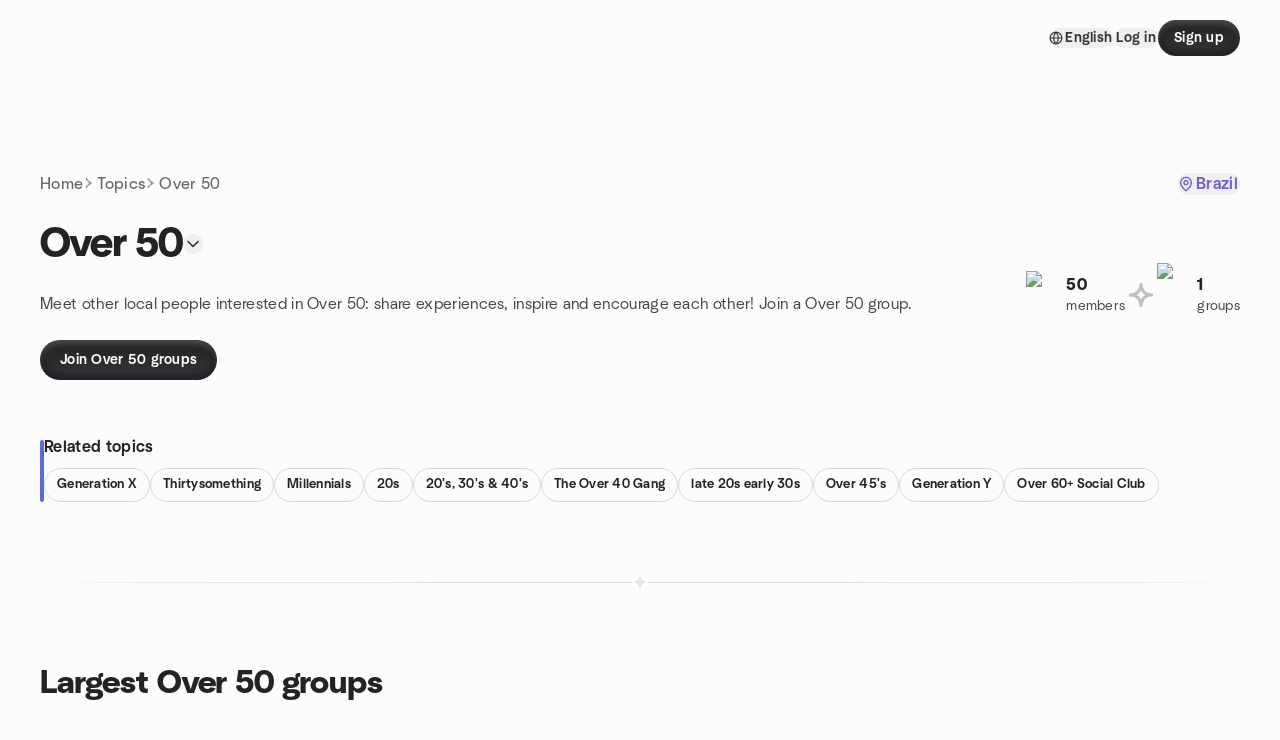

--- FILE ---
content_type: text/html; charset=utf-8
request_url: https://www.meetup.com/topics/over-50/br/
body_size: 61387
content:
<!DOCTYPE html><html lang="en-US"><head><meta charSet="utf-8"/><style data-fullcalendar="true"></style><meta name="viewport" content="width=device-width, initial-scale=1"/><meta http-equiv="Content-Type" content="text/html; charset=UTF-8"/><meta name="service" content="web-next"/><meta name="X-Location" content="east"/><meta name="X-Build-Version" content="2c066d446b28bb0484e2ef21434b21917c4bce69"/><link rel="preload" as="script" href="https://apps.rokt.com/wsdk/integrations/launcher.js"/><link rel="icon" href="https://secure.meetupstatic.com/next/images/favicon.ico" type="image/x-icon" sizes="any"/><link rel="shortcut icon" href="https://secure.meetupstatic.com/next/images/favicon.ico"/><link rel="apple-touch-icon" sizes="120x120" href="https://secure.meetupstatic.com/next/images/general/m_redesign_120x120.png"/><link rel="apple-touch-icon" sizes="152x152" href="https://secure.meetupstatic.com/next/images/general/m_redesign_152x152.png"/><link rel="apple-touch-icon" sizes="167x167" href="https://secure.meetupstatic.com/next/images/general/m_redesign_167x167.png"/><link rel="shortcut icon" sizes="128x128" href="https://secure.meetupstatic.com/next/images/general/m_redesign_128x128.png"/><link rel="shortcut icon" sizes="196x196" href="https://secure.meetupstatic.com/next/images/general/m_redesign_196x196.png"/><link rel="preload" href="/_next/static/media/Graphik-Regular.7c14ed95.woff2" as="font" type="font/woff2" crossorigin="true"/><link rel="preload" href="/_next/static/media/Graphik-Bold.9ca67fd8.woff2" as="font" type="font/woff2" crossorigin="true"/><link rel="preload" href="/_next/static/media/Graphik-Semibold.0c4bd776.woff2" as="font" type="font/woff2" crossorigin="true"/><link rel="preload" href="/_next/static/media/Graphik-Medium.4251d5ac.woff2" as="font" type="font/woff2" crossorigin="true"/><link rel="preload" href="/_next/static/media/NeuSans-Regular.1ca3b39b.woff2" as="font" type="font/woff2" crossorigin="anonymous"/><link rel="preload" href="/_next/static/media/NeuSans-Medium.7b11edcf.woff2" as="font" type="font/woff2" crossorigin="anonymous"/><link rel="preload" href="/_next/static/media/NeuSans-Bold.5c45f750.woff2" as="font" type="font/woff2" crossorigin="anonymous"/><link rel="preload" href="/_next/static/media/NeuSans-Book.27256a60.woff2" as="font" type="font/woff2" crossorigin="anonymous"/><link rel="preload" href="/_next/static/media/Grandstander/Grandstander-SemiBold.ttf" as="font" type="font/truetype" crossorigin="anonymous"/><script type="text/javascript" src="//script.crazyegg.com/pages/scripts/0118/4627.js" async=""></script><link rel="preload" href="https://www.facebook.com/tr?id=792405807634160&amp;ev=PageView&amp;noscript=1" as="image" fetchpriority="high"/><script type="application/ld+json">{"@type":"Organization","@context":"https://schema.org","url":"https://www.meetup.com/topics/over-50/br/","name":"Meetup","logo":"https://secure.meetupstatic.com/next/images/general/m_redesign_630x630.png","sameAs":["https://www.facebook.com/meetup/","https://twitter.com/Meetup/","https://www.youtube.com/meetup","https://www.instagram.com/meetup/"]}</script><title>Over 50 groups | Meetup</title><meta name="description" content="Find Meetup events so you can do more of what matters to you. Or create your own group and meet people near you who share your interests."/><meta property="fb:app_id" content="2403839689"/><meta property="og:site_name" content="Meetup"/><meta property="og:type" content="article"/><meta property="og:title" content="Over 50 groups | Meetup"/><meta property="og:description" content="Find Meetup events so you can do more of what matters to you. Or create your own group and meet people near you who share your interests."/><meta property="og:url" content="https://www.meetup.com/topics/over-50/br/"/><meta property="og:image" content="https://secure.meetupstatic.com/next/images/shared/meetup-flyer.png"/><meta property="al:android:app_name" content="Meetup"/><meta property="al:android:package" content="com.meetup"/><meta property="al:ios:app_store_id" content="375990038"/><meta property="al:ios:app_name" content="Meetup"/><meta property="al:web:should_fallback" content="true"/><meta property="al:android:url" content="meetup://"/><meta property="al:ios:url" content="meetup://"/><meta property="al:web:url" content="https://www.meetup.com/"/><meta property="twitter:card" content="summary_large_image"/><meta property="twitter:site" content="@meetup"/><meta property="twitter:image" content="https://secure.meetupstatic.com/next/images/shared/meetup-flyer.png"/><meta property="twitter:description" content="Find Meetup events so you can do more of what matters to you. Or create your own group and meet people near you who share your interests."/><meta property="twitter:app:id:iphone" content="375990038"/><meta property="twitter:app:name:iphone" content="Meetup"/><meta property="twitter:app:id:ipad" content="375990038"/><meta property="twitter:app:name:ipad" content="Meetup"/><meta property="twitter:app:id:googleplay" content="com.meetup"/><meta property="twitter:app:name:googleplay" content="Meetup"/><link rel="canonical" href="https://www.meetup.com/topics/over-50/br/"/><link rel="preconnect" href="https://secure.meetupstatic.com"/><link rel="dns-prefetch" href="https://secure.meetupstatic.com"/><link rel="preconnect" href="https://secure-content.meetupstatic.com"/><link rel="dns-prefetch" href="https://secure-content.meetupstatic.com"/><link rel="preconnect" href="https://www.googletagmanager.com"/><link rel="dns-prefetch" href="https://www.googletagmanager.com"/><script type="application/ld+json">[{"@context":"https://schema.org","@type":"Event","name":"Primeiro encontro - Virtual","url":"https://www.meetup.com/osasco-a-politica-que-queremos/events/312670867/","description":"https://www.facebook.com/events/1683552771923726/?ref=1&action_history=%5B%7B%22surface%22%3A%22permalink%22%2C%22mechanism%22%3A%22surface%22%2C%22extra_data%22%3A%5B%5D%7D%5D\n\nprimeiro faremos um encontro virtual, depois marcamos outro presencial\n\nVamos abordar temas como A POLÍTICA QUE QUEREMOS e SUSTENTABILIDADE PARA OSASCO E CIDADES VIZINHAS...\n\nFarei uma apresentação do pré partido político.\n\nA RAiZ - Movimento Cidadanista,\n\nbem como do Projeoto SEE-MEAR, de Participação Social, Interações e Articulações, pró políticas públicas,\n\nindependentemente de nossos debates,\n\nhttps://www.facebook.com/profile.php?id=1709733042591626&ref=ts&fref=ts","startDate":"2026-01-21T23:00:00.000Z","endDate":"2026-01-22T02:00:00.000Z","eventStatus":"https://schema.org/EventScheduled","image":"/images/fallbacks/redesign/group-cover-5-square.webp","eventAttendanceMode":"https://schema.org/OfflineEventAttendanceMode","location":{"@type":"Place","name":"será enviado um link no grupo do Fb","address":{"@type":"PostalAddress","addressLocality":"Osasco","addressRegion":"","addressCountry":"br","streetAddress":"https://www.facebook.com/profile.php?id=1709733042591626&ref=ts&fref=ts, Osasco"}},"organizer":{"@type":"Organization","name":"","url":"https://www.meetup.com/osasco-a-politica-que-queremos/"},"performer":""},{"@context":"https://schema.org","@type":"Event","name":"Founders Running Club :: São Paulo","url":"https://www.meetup.com/founders-running-club-sao-paulo/events/312872736/","description":"**Founders Running Club** (FRC) brings founders, investors, tech, creative people and startup enthusiasts together for weekly easy runs and networking. We like to be comfortable when we run and finish with coffee and conversations. Choose your pace or follow a pacer—pets, friends, family, are welcome.\n\n🗓️ Launched in San Francisco, July 16, 2022\n🌍 Now in 35+ cities\n📅 Running + Networking events + Community\n\nOur meeting point is:\n📍 Serena Cafeteria – Avenida Brigadeiro Luis Antônio, 4917, São Paulo, Brazil\n🏃🏾‍♀️ From there, we’ll run together to Ibirapuera park and back.\nCoffee spot: Serena Cafeteria\n\n**Join the community** [http://foundersrc.com/chats](http://foundersrc.com/chats)\n\n**Stay updated**:\nInstagram [http://instagram.com/foundersrc/](http://instagram.com/foundersrc/)\nPodcast [http://podcast.foundersrc.com/](http://podcast.foundersrc.com/)\nLinkedIn [http://linkedin.com/company/foundersrc/](http://linkedin.com/company/foundersrc/)\nStrava [http://strava.com/clubs/foundersRC](http://strava.com/clubs/foundersRC)\nWebsite [http://foundersrc.com/](http://foundersrc.com/)","startDate":"2026-01-24T11:30:00.000Z","endDate":"2026-01-24T13:30:00.000Z","eventStatus":"https://schema.org/EventScheduled","image":"/images/fallbacks/redesign/group-cover-2-square.webp","eventAttendanceMode":"https://schema.org/OfflineEventAttendanceMode","location":{"@type":"Place","name":"Serena Cafeteria","address":{"@type":"PostalAddress","addressLocality":"São Paulo","addressRegion":"","addressCountry":"br","streetAddress":"Avenida Brigadeiro Luis Antônio, 4917, São Paulo, Brazil, São Paulo meetup1","postalCode":"meetup1"},"geo":{"@type":"GeoCoordinates","latitude":-23.583422,"longitude":-46.668365}},"organizer":{"@type":"Organization","name":"","url":"https://www.meetup.com/founders-running-club-sao-paulo/"},"performer":""},{"@context":"https://schema.org","@type":"Event","name":"ENGLISH&PARK 2","url":"https://www.meetup.com/pratique-ingles-barueri-e-regiao/events/312882771/","description":"**Let's Practice English Together!**\n\nLooking to improve your English in a fun and relaxed environment? Join us for an engaging conversation session at the park, where we will practice, learn, and connect over great moment.\n📅 **Date:** January 24, 2026\n🕔 **Time:** 3:00 PM\n📍 **Location:** Dom José Park (500, Ângela Mirella Street - Barueri - São Paulo)\nWhether you're a beginner or advanced, everyone is welcome! No pressure, just good vibes, friendly faces, and the chance to boost your skills.\nCome by, take a fresh air, enjoy the place, and let’s chat in English!\nSee you there!","startDate":"2026-01-24T18:00:00.000Z","endDate":"2026-01-24T20:00:00.000Z","eventStatus":"https://schema.org/EventScheduled","image":"/images/fallbacks/redesign/group-cover-3-square.webp","eventAttendanceMode":"https://schema.org/OfflineEventAttendanceMode","location":{"@type":"Place","name":"Parque Dom José","address":{"@type":"PostalAddress","addressLocality":"Barueri","addressRegion":"","addressCountry":"br","streetAddress":"Rua Ângela Mirella, 500, Barueri meetup95","postalCode":"meetup95"},"geo":{"@type":"GeoCoordinates","latitude":-23.498487,"longitude":-46.875134}},"organizer":{"@type":"Organization","name":"","url":"https://www.meetup.com/pratique-ingles-barueri-e-regiao/"},"performer":""},{"@context":"https://schema.org","@type":"Event","name":"Morrison Rock Bar ","url":"https://www.meetup.com/socializandoemsampa/events/312749406/","description":"Clássica casa do circuito de rock em SP.\n\nBandas:\nRHCP - Suck My Magik\nGnR - Deep Illusions\nMetallica - Damage Inc.\n\nShow time da primeira banda: geralmente às 23h.\n\nValor da entrada: R$40,00 (valor único, sem consumação)\n\nFoi realizada a reserva de 2 mesas com 8 cadeiras. Localização a ser informada no dia do evento.\n\nCasa oferece serviço de chapelaria, serve lanches, petiscos e bebidas diversas.\n\n*xxxxxxxxxxxxxxxxxxxxxxxxxxxxxxxxxxx*\n*É novo no grupo? Quer saber mais sobre o evento (local de encontro, quem será o anfitrião, entre outros detalhes)?*\n*👉 Entre no nosso grupo do WhatsApp para receber todas as informações !!!:* [WHATSAPP SOCIALIZANDO](https://chat.whatsapp.com/KNU4HX38Blt8HnWKw7kzQv) *ou* [INSTAGRAM SOCIALIZANDO](https://www.instagram.com/socializandoemsp/)\n*xxxxxxxxxxxxxxxxxxxxxxxxxxxxxxxxx*","startDate":"2026-01-24T00:30:00.000Z","endDate":"2026-01-24T02:30:00.000Z","eventStatus":"https://schema.org/EventScheduled","image":"/images/fallbacks/redesign/group-cover-2-square.webp","eventAttendanceMode":"https://schema.org/OfflineEventAttendanceMode","location":{"@type":"Place","name":"Morrison","address":{"@type":"PostalAddress","addressLocality":"São Paulo","addressRegion":"","addressCountry":"BR","streetAddress":"Rua Fidalga, 531, Vila Madalena, São Paulo meetup1","postalCode":"meetup1"},"geo":{"@type":"GeoCoordinates","latitude":-23.555117,"longitude":-46.690895}},"organizer":{"@type":"Organization","name":"","url":"https://www.meetup.com/socializandoemsampa/"},"performer":""},{"@context":"https://schema.org","@type":"Event","name":"Vintage no Parque do Povo","url":"https://www.meetup.com/socializandoemsampa/events/311586207/","description":"**Vintage de graça no Parque do Povo \\o/**\n**Parque do Povo, Av. Henrique Chamma, 420 - Pinheiros, São Paulo**\n\nVintage fará dois shows gratuitos em São Paulo**. A entrada é gratuita,** mediante a entrega de 1kg de alimento não perecível ou 1kg de ração e retirada do ingresso no link abaixo.\n\n**\\> 25 de JANEIRO 2026 11h \\(NOVA DATA E HORARIO\\)**\n\\> Parque do Povo\\, Av\\. Henrique Chamma\\, 420 \\- Pinheiros\\, São Paulo\n\\> Consumo individual\n\n**RETIRADA DE INGRESSOS**\n**Link para cadastro:** https://arep.co/p/aniversrio-de-so-paulo--vintage-culture-convida-1\n\n**Todos que se registrarem corretamente, receberão o ingresso direto na plataforma Ingresse, sem necessidade de retirada do seu QR Code.**\n\nO processo de registro poderá ser encerrado a qualquer momento caso a capacidade de um dos parques seja atingida. Com o ingresso em mãos não será possível trocar o parque escolhido.\n\nA capacidade do local é limitada e os ingressos podem acabar a momento\n\n**Hosts: Roberta, Jaqueline**\n\n*xxxxxxxxxxxxxxxxxxxxxxxxxxxxxxxxxxx*\n*É novo no grupo? Quer saber mais sobre o evento (local de encontro, quem será o anfitrião, entre outros detalhes)?*\n*👉 Entre no nosso grupo do WhatsApp para receber todas as informações !!!:* [WHATSAPP SOCIALIZANDO](https://chat.whatsapp.com/KNU4HX38Blt8HnWKw7kzQv) *ou* [INSTAGRAM SOCIALIZANDO](https://www.instagram.com/socializandoemsp/)\n*xxxxxxxxxxxxxxxxxxxxxxxxxxxxxxxxxxx*","startDate":"2026-01-25T14:00:00.000Z","endDate":"2026-01-25T16:00:00.000Z","eventStatus":"https://schema.org/EventScheduled","image":"/images/fallbacks/redesign/group-cover-2-square.webp","eventAttendanceMode":"https://schema.org/OfflineEventAttendanceMode","location":{"@type":"Place","name":"Parque do Povo","address":{"@type":"PostalAddress","addressLocality":"São Paulo","addressRegion":"SP","addressCountry":"br","streetAddress":"Av. Henrique Chamma, 420, São Paulo, SP 04533","postalCode":"04533"},"geo":{"@type":"GeoCoordinates","latitude":-23.587593,"longitude":-46.688416}},"organizer":{"@type":"Organization","name":"","url":"https://www.meetup.com/socializandoemsampa/"},"performer":""},{"@context":"https://schema.org","@type":"Event","name":"HaHaHa Happy Hour","url":"https://www.meetup.com/socializandoemsampa/events/312748846/","description":"Agora tem um espetáculo com DUAS HORAS de comédia toda sexta feira no Clube Barbixas pra você esquecer do trabalho. E da semana toda. Uma noite comandada pelos donos da casa, os Barbixas, e com diversos convidados que apresentarão personagens, stand-up, música, mágica e improviso pro happy hour que começa às 19h e só termina às 21h! (pode ser que termine mais tarde de acordo com a animação dos comediantes que curtem muito ficar no palco, eles gostam).\n\nCaipirinha em DOBRO até 19h!\n\nAbertura da casa: 18h \\| Show: 19h\n\nClassificação etária: 18 anos\n\nIngresso R$ 45 + taxa\n\nhttps://bileto.sympla.com.br/event/79703/d/355401/s/2396540?_gl=1*fr2y5m*_gcl_au*MTE1MDA5OTc0My4xNzY3MTIzNDM3*_ga*NTg2NzcyOTQyLjE3NjcxMjM0Mzg.*_ga_KXH10SQTZF\\*czE3NjcxMjM0MzckbzEkZzAkdDE3NjcxMjM0MzgkajU5JGwwJGg2NzMxOTQ2MTY.\n\n(cuidado aparecem varias datas. O evento é dia 23/01/26)\n\n*xxxxxxxxxxxxxxxxxxxxxxxxxxxxxxxxxxx*\n*É novo no grupo? Quer saber mais sobre o evento (local de encontro, quem será o anfitrião, entre outros detalhes)?*\n*👉 Entre no nosso grupo do WhatsApp para receber todas as informações !!!:* [WHATSAPP SOCIALIZANDO](https://chat.whatsapp.com/KNU4HX38Blt8HnWKw7kzQv) *ou* [INSTAGRAM SOCIALIZANDO](https://www.instagram.com/socializandoemsp/)\n*xxxxxxxxxxxxxxxxxxxxxxxxxxxxxxxxx*","startDate":"2026-01-23T21:00:00.000Z","endDate":"2026-01-23T23:00:00.000Z","eventStatus":"https://schema.org/EventScheduled","image":"/images/fallbacks/redesign/group-cover-2-square.webp","eventAttendanceMode":"https://schema.org/OfflineEventAttendanceMode","location":{"@type":"Place","name":"Clube Barbixas","address":{"@type":"PostalAddress","addressLocality":"São Paulo","addressRegion":"","addressCountry":"BR","streetAddress":"R. Augusta, 1129,, São Paulo meetup1","postalCode":"meetup1"},"geo":{"@type":"GeoCoordinates","latitude":-23.554422,"longitude":-46.655888}},"organizer":{"@type":"Organization","name":"","url":"https://www.meetup.com/socializandoemsampa/"},"performer":""},{"@context":"https://schema.org","@type":"Event","name":" Encontro Semanal São Paulo - Weekly Polyglot Meeting São Paulo","url":"https://www.meetup.com/clubepoliglota/events/312939445/","description":"**[WhatsApp](https://chat.whatsapp.com/B8N6FIokkUGIQYLcHVkIUm) :: [Telegram](http://t.me/+RI2XluAZMBF34Qwh) :: [Discord](http://discord.com/invite/9B7TBAS)**\n[English Below]\n\n::::TODOS OS IDIOMAS::::::::ALL LANGUAGES::::\n\nENGLISH::RUNA SIMI::FRANÇAIS::TUPI::ESPAÑOL::AVAÑE'Ẽ::PORTUGUÊS::LIBRAS::DEUTSCH::KISWAHILI:: हिन्दी::CATALÀ::한국어::LINGUA LATINA::日本語::ITALIANO::ESPERANTO::NEDERLANDS::SVENSKA::POLSKI::РУССКИЙ::中文::العربية::etc...\n::::Todos os níveis:::::All Levels::::\n\nGRATUITO\n\nCentro Cultural São Paulo\n\nRua Vergueiro, 1000 - Paraíso, São Paulo - SP, 01504-000 (na entrada principal na rua Vergueiro, próximo aos canteiros e à biblioteca)\n\n16h - 20h\nUso obrigatório de máscara cobrindo a boca e o nariz\n\n* COMO FUNCIONA:\n\nO Clube Poliglota realiza encontro onde as pessoas conversam em vários idiomas. O bate-papo flui de forma bastante espontânea e descontraída, mesmo quando os participantes não se conhecem. Também é ótimo para levar os seus amigos estrangeiros! Ao chegar, procure um dos hosts para te direcionar ao grupo do idioma o qual deseja praticar!\n\nConheça pessoas novas, compartilhe experiências e o mais importante, divirta-se!\n\nNos vemos lá!\n\n***\n\nFREE!\nAll participants are required to wear a mask, covering both nose and mouth\n\nCentro Cultural São Paulo\nRua Vergueiro, 1000 - Paraíso, São Paulo - SP, 01504-000 (At the main entrance at Vergueiro Street, next to the library and the flower beds)\n\n16h - 20h\n\n* HOW IT WORKS\nA Clube Poliglota event is a meeting in which people speak different languages. It flows quite spontaneously, even when the participants are not acquainted. The group is always open to newcomers so if you want to join us, all you have to do is showing up! :-) We'll welcome and introduce you to your peers who will be chatting in a language you wish to speak.\nMeet new people, share life experiences and the most important, have fun!\n\nWe hope to see you there!!!\n\nEste Meet Up privilegia todos os Clubes do Estado de SP!\n►[Telegram estadual de SP](https://t.me/+RI2XluAZMBF34Qwh)\n►WhatsApp logo abaixo nas redes\n\n**Participem das nossas mídias, SUBSCRIBE!!:**\n●● [E-mail](http://clubepoliglotasp@gmail.com) ◂ ▸ Facebook :: [Grupo](https://www.facebook.com/groups/clubepoliglotasp/) :: [Página](https://www.facebook.com/poliglotasaopaulo/) :: ◂ ▸[ ](https://clubepoliglotabrasil.com.br/lista-de-grupos-de-idiomas-no-telegram-whatsapp-discord-club-house/)**[Grupos de WhatsAPP/Telegram/Discord/Club House](https://clubepoliglotabrasil.com.br/lista-de-grupos-de-idiomas-no-telegram-whatsapp-discord-club-house/)** ◂ ▸ [Instagram](https://www.instagram.com/clubepoliglotasampa/) ◂ ▸ [Youtube](https://www.youtube.com/@ClubePoliglotaBrasilCPB) ◂ ▸ [CouchSurfing Group Brasil](https://www.couchsurfing.com/groups/polyglot-club-brazil-clube-poliglota-brasil) ◂ ▸ Facebook Nacional :: [Página](https://www.facebook.com/clubepoliglotabrasil/) :: [Grupo](https://web.facebook.com/groups/ClubePoliglotaBrasil) ◂ ▸ [Insta Nacional](https://www.instagram.com/clubepoliglotabrasil/) ◂ ▸ LinkedIn :: [Page](https://www.linkedin.com/company/67537568/) :: [Grupo](https://www.linkedin.com/groups/12027974/) :: ◂ ▸ [Twitter](https://twitter.com/clube_poliglota) ●●\n\nDúvidas sobre os encontros, envie com\nNOME e código \"Samp\" para\n1\\. Rafael Resende: \\+5511975429712 \\(grupo local\\)\\, infos sobre o encontro: Luiz Holanda \\+55 11 98462\\-1179\n►[Inscreva-se](http://polyglotclub.com/brazil/sao-paulo/sao-paulo/event/)\n\n.̶.̶.̶..̶.̶.̶..̶.̶.̶..̶.̶.̶..̶.̶.̶..̶.̶.̶..̶.̶.̶..̶.̶.̶..̶.̶.̶..̶.̶.̶..̶.̶.̶..̶.̶.̶..̶.̶.̶..̶.̶.̶..̶.̶.̶..̶.̶.̶..̶.̶.̶..̶.̶.̶..̶.̶\n● [OUTROS ENCONTROS PRESENCIAIS OU VIRTUAIS PELO BRASIl](https://clubepoliglotabrasil.com.br/encontros-poliglotas-em-clubes-locais/)\n● [OUTROS CPs DO BRASIL NO MEEET UP](https://clubepoliglotabrasil.com.br/praticar-idiomas-gratis-meet-up/)\n.̶.̶.̶. .̶.̶.̶..̶.̶.̶. .̶.̶.̶.\nCaso seu interesse seja encontros de artes ou ciências:\n►[Tech Science Club](https://www.facebook.com/groups/tescic/)\n►[Poly Arte World](https://www.facebook.com/PolyArteClub)\n►[Crudinic popvegan](https://www.facebook.com/CrudiNic/)\n►[Aventureiros Brasil](https://www.facebook.com/AventBra/)","startDate":"2026-01-24T19:00:00.000Z","endDate":"2026-01-24T23:00:00.000Z","eventStatus":"https://schema.org/EventScheduled","image":"/images/fallbacks/redesign/group-cover-4-square.webp","eventAttendanceMode":"https://schema.org/OfflineEventAttendanceMode","location":{"@type":"Place","name":"Centro Cultural São Paulo","address":{"@type":"PostalAddress","addressLocality":"São Paulo","addressRegion":"","addressCountry":"br","streetAddress":"Rua Vergueiro, 1.000, São Paulo"},"geo":{"@type":"GeoCoordinates","latitude":-23.571604,"longitude":-46.639946}},"organizer":{"@type":"Organization","name":"","url":"https://www.meetup.com/clubepoliglota/"},"performer":""},{"@context":"https://schema.org","@type":"Event","name":"2026 ist da, Unser Stammtisch auch!","url":"https://www.meetup.com/clubepoliglota/events/312845268/","description":"Hallo zusammen!\n\nUnser nächstes Treffen findet am 22. Januar, Donnerstag, statt. Wir treffen uns in einem neuen Restaurant - Schnapshaus!\n\nAlle sind herzlich willkommen. Die einzige Regel lautet: man darf nur Deutsch sprechen 😁\n\nAlso:\nDonnerstag\n22\\. Januar\n19:00\nAdresse:\nSchnapshaus -R. Diogo Moreira, 119 - Pinheiros, São Paulo - SP, 05423-010\n\nDie Reservierung ist unter meinem Namen: Renato\n\nBis dann!\n\nSchreib mir per Instagram falls du Fragen hast: renato_r_geraldes / stammtischsp\nBis dann!","startDate":"2026-01-22T22:00:00.000Z","endDate":"2026-01-23T01:00:00.000Z","eventStatus":"https://schema.org/EventScheduled","image":"/images/fallbacks/redesign/group-cover-4-square.webp","eventAttendanceMode":"https://schema.org/OfflineEventAttendanceMode","location":{"@type":"Place","name":"São Paulo","address":{"@type":"PostalAddress","addressLocality":"São Paulo","addressRegion":"","addressCountry":"br","streetAddress":"Monument to the Bandeiras, São Paulo, São Paulo meetup1","postalCode":"meetup1"},"geo":{"@type":"GeoCoordinates","latitude":-23.580019,"longitude":-46.660706}},"organizer":{"@type":"Organization","name":"","url":"https://www.meetup.com/clubepoliglota/"},"performer":""},{"@context":"https://schema.org","@type":"Event","name":"Hike High Banks ","url":"https://www.meetup.com/women-55-and-up-hiking-group/events/312628786/","description":"Moderate 4-mile hike for walkers, with a goal to complete the route at about 18 minutes per mile.","startDate":"2026-03-03T15:00:00.000Z","endDate":"2026-03-03T16:30:00.000Z","eventStatus":"https://schema.org/EventScheduled","image":"/images/fallbacks/redesign/group-cover-2-square.webp","eventAttendanceMode":"https://schema.org/OfflineEventAttendanceMode","location":{"@type":"Place","name":"Highbanks - Nature Center parking lot","address":{"@type":"PostalAddress","addressLocality":"Columbus","addressRegion":"OH","addressCountry":"us","streetAddress":"Highbanks Metro Park, Columbus, OH"},"geo":{"@type":"GeoCoordinates","latitude":40.15238,"longitude":-83.020164}},"organizer":{"@type":"Organization","name":"","url":"https://www.meetup.com/women-55-and-up-hiking-group/"},"performer":""},{"@context":"https://schema.org","@type":"Event","name":"Hike High Banks ","url":"https://www.meetup.com/women-55-and-up-hiking-group/events/312628729/","description":"In-person hike for recreational hikers; about 4 miles at ~18 min/mi pace; outcome: finish a 4-mile hike.","startDate":"2026-02-03T15:00:00.000Z","endDate":"2026-02-03T16:30:00.000Z","eventStatus":"https://schema.org/EventScheduled","image":"/images/fallbacks/redesign/group-cover-2-square.webp","eventAttendanceMode":"https://schema.org/OfflineEventAttendanceMode","location":{"@type":"Place","name":"Highbanks - Nature Center parking lot","address":{"@type":"PostalAddress","addressLocality":"Columbus","addressRegion":"OH","addressCountry":"us","streetAddress":"Highbanks Metro Park, Columbus, OH"},"geo":{"@type":"GeoCoordinates","latitude":40.15238,"longitude":-83.020164}},"organizer":{"@type":"Organization","name":"","url":"https://www.meetup.com/women-55-and-up-hiking-group/"},"performer":""},{"@context":"https://schema.org","@type":"Event","name":"Friday Happy Hour for the over 50 crowd at Dublin’s Pint House!","url":"https://www.meetup.com/over-50-years-old-happy-hour/events/312848690/","description":"Weekly Friday social hour for adults over 50 to meet peers and form new social connections.","startDate":"2026-02-06T21:00:00.000Z","endDate":"2026-02-07T01:00:00.000Z","eventStatus":"https://schema.org/EventScheduled","image":"/images/fallbacks/redesign/group-cover-5-square.webp","eventAttendanceMode":"https://schema.org/OfflineEventAttendanceMode","location":{"@type":"Place","name":"Urban Meyer’s Pint House","address":{"@type":"PostalAddress","addressLocality":"Dublin","addressRegion":"OH","addressCountry":"us","streetAddress":"6632 Longshore St, Dublin, OH 43017","postalCode":"43017"},"geo":{"@type":"GeoCoordinates","latitude":40.10259,"longitude":-83.109474}},"organizer":{"@type":"Organization","name":"","url":"https://www.meetup.com/over-50-years-old-happy-hour/"},"performer":""},{"@context":"https://schema.org","@type":"Event","name":"Noble Cut Distillery-Gahanna","url":"https://www.meetup.com/meetup-group-frcjbzsl/events/312600626/","description":"","startDate":"2026-01-23T22:00:00.000Z","endDate":"2026-01-24T02:00:00.000Z","eventStatus":"https://schema.org/EventScheduled","image":"/images/fallbacks/redesign/group-cover-5-square.webp","eventAttendanceMode":"https://schema.org/OfflineEventAttendanceMode","location":{"@type":"Place","address":{"@type":"PostalAddress","addressLocality":"","addressRegion":"","addressCountry":""}},"organizer":{"@type":"Organization","name":"","url":"https://www.meetup.com/meetup-group-frcjbzsl/"},"performer":""},{"@context":"https://schema.org","@type":"Event","name":"Trivia at Smash Park","url":"https://www.meetup.com/meetup-group-frcjbzsl/events/312873828/","description":"","startDate":"2026-01-26T21:00:00.000Z","endDate":"2026-01-27T01:00:00.000Z","eventStatus":"https://schema.org/EventScheduled","image":"/images/fallbacks/redesign/group-cover-5-square.webp","eventAttendanceMode":"https://schema.org/OfflineEventAttendanceMode","location":{"@type":"Place","address":{"@type":"PostalAddress","addressLocality":"","addressRegion":"","addressCountry":""}},"organizer":{"@type":"Organization","name":"","url":"https://www.meetup.com/meetup-group-frcjbzsl/"},"performer":""},{"@context":"https://schema.org","@type":"Event","name":"Free In-person Meeting: Unwanted Emotions & Loneliness, How to Get Over Them","url":"https://www.meetup.com/get-over-loneliness-and-build-lasting-relationships/events/312889342/","description":"This is an in-person meeting.\n\nDid you know that unwanted emotions like loneliness, sadness, hopelessness, anger, fear, anxiety, or feelings of irritation don’t just fall on you for no reason. They are not random occurrences that simply happen to people's minds. They are definitely not chemical imbalance in your brain due to some nebulous chemical reactions by chance.\n\nYour negative emotions are the symptoms of the painful experiences that you have which are not healed, and which are still affecting you.\n\nThe effects of these painful experiences are exacerbated by the pressures or difficulties of the other problems in your life.\n\nFor instance, let's say you are already carrying a huge load on your back, then you cannot take on much more, but, let's say something else happens to you, such as the difficulties from the Pandemic, then the resultant combined weight on you can take you over the edge, kind of like the straw that break the camel's back. When this happens, people's attention usually goes to the straw that was added, but actually the majority of the weight had come from the huge load that were already there, holding a person down and causing a person issues.\n\nSo how do you remove the huge load that was already there? How do you lighten them up? Is it possible to get rid of them?\n\nThat is what this meeting will be all about.\n\nCome to our Meetup, where we can introduce you to some of the knowledge, tools and techniques of the breakthroughs in the field of the mind that we can apply to this ever important area of life.\n\nBe sure to click on the red \"Attend\" button below to come to this local event. We look forward to seeing you there.\n\nThis group is created by the Dianetics and Scientology Life Improvement Center of Central Ohio.","startDate":"2026-02-04T00:00:00.000Z","endDate":"2026-02-04T01:30:00.000Z","eventStatus":"https://schema.org/EventScheduled","image":"/images/fallbacks/redesign/group-cover-1-square.webp","eventAttendanceMode":"https://schema.org/OfflineEventAttendanceMode","location":{"@type":"Place","name":"1266 Dublin Rd","address":{"@type":"PostalAddress","addressLocality":"Columbus","addressRegion":"OH","addressCountry":"us","streetAddress":"1266 Dublin Rd, Columbus, OH 43215","postalCode":"43215"},"geo":{"@type":"GeoCoordinates","latitude":39.976887,"longitude":-83.05871}},"organizer":{"@type":"Organization","name":"","url":"https://www.meetup.com/get-over-loneliness-and-build-lasting-relationships/"},"performer":""},{"@context":"https://schema.org","@type":"Event","name":"Poker Night","url":"https://www.meetup.com/columbus-retired-mens-group/events/312928609/","description":"Poker at Randy's. This event is now full. Have fun guys!","startDate":"2026-01-29T22:30:00.000Z","endDate":"2026-01-30T01:30:00.000Z","eventStatus":"https://schema.org/EventScheduled","image":"/images/fallbacks/redesign/group-cover-1-square.webp","eventAttendanceMode":"https://schema.org/OfflineEventAttendanceMode","location":{"@type":"Place","address":{"@type":"PostalAddress","addressLocality":"","addressRegion":"","addressCountry":""}},"organizer":{"@type":"Organization","name":"","url":"https://www.meetup.com/columbus-retired-mens-group/"},"performer":""}]</script><meta name="next-head-count" content="62"/><meta name="next_csrf" content="c051cd21-c95e-445e-8cf4-03d032e2c017"/><link rel="preconnect" href="https://fonts.googleapis.com"/><link rel="preconnect" href="https://fonts.gstatic.com" crossorigin="anonymous"/><link rel="stylesheet" data-href="https://fonts.googleapis.com/css2?family=Gloria+Hallelujah&amp;display=swap"/><script src="https://accounts.google.com/gsi/client" async="" defer=""></script><link data-next-font="" rel="preconnect" href="/" crossorigin="anonymous"/><link rel="preload" href="/_next/static/css/732b80081f815a7f.css" as="style"/><link rel="stylesheet" href="/_next/static/css/732b80081f815a7f.css" data-n-g=""/><link rel="preload" href="/_next/static/css/aa6c4640b6f2d0a7.css" as="style"/><link rel="stylesheet" href="/_next/static/css/aa6c4640b6f2d0a7.css" data-n-p=""/><noscript data-n-css=""></noscript><script defer="" nomodule="" src="/_next/static/chunks/polyfills-c67a75d1b6f99dc8.js"></script><script src="/_next/static/chunks/webpack-fe2dd7bd6a9cc508.js" defer=""></script><script src="/_next/static/chunks/framework-431a1bc2254e8974.js" defer=""></script><script src="/_next/static/chunks/main-af3146485c9784d4.js" defer=""></script><script src="/_next/static/chunks/pages/_app-e6e957668a186c7c.js" defer=""></script><script src="/_next/static/chunks/75326-6ff682543f5fe5ef.js" defer=""></script><script src="/_next/static/chunks/1127-d36a102d5028379e.js" defer=""></script><script src="/_next/static/chunks/33102-8fea72dca27d0ad2.js" defer=""></script><script src="/_next/static/chunks/26146-df7798217632531c.js" defer=""></script><script src="/_next/static/chunks/56332-ead8ae9234c04ad2.js" defer=""></script><script src="/_next/static/chunks/83011-f42b33898295e42e.js" defer=""></script><script src="/_next/static/chunks/74098-48070717e37e60bb.js" defer=""></script><script src="/_next/static/chunks/pages/topics/%5Burlkey%5D/%5Bcountry%5D-b80cfda047a7afa4.js" defer=""></script><script src="/_next/static/2c066d446b28bb0484e2ef21434b21917c4bce69/_buildManifest.js" defer=""></script><script src="/_next/static/2c066d446b28bb0484e2ef21434b21917c4bce69/_ssgManifest.js" defer=""></script><link rel="stylesheet" href="https://fonts.googleapis.com/css2?family=Gloria+Hallelujah&display=swap"/></head><body class="font-body antialiased"><script>0</script><div id="__next"><noscript><img alt="" fetchpriority="high" width="1" height="1" decoding="async" data-nimg="1" style="color:transparent;display:none" src="https://www.facebook.com/tr?id=792405807634160&amp;ev=PageView&amp;noscript=1"/></noscript><noscript id="google-tag-manager"><iframe title="gtm" src="https://www.googletagmanager.com/ns.html?id=GTM-T2LNGD" height="0" width="0" style="display:none;visibility:hidden"></iframe></noscript> <!-- --> <div role="status" aria-live="polite" class="sr-only"></div><section aria-label="Notifications alt+T" tabindex="-1" aria-live="polite" aria-relevant="additions text" aria-atomic="false"></section><div class=""><a class="text-viridian focus:p-2 bg-white c1r8us06" href="#main">Skip to content</a><div id="a11y-announcement"></div><div class="flex min-h-screen flex-col" id="page"><header id="app-header" class="top-0 z-50 sticky mb-ds2-40 mb-ds2-0" style="background-color:var(--background-color)" data-event-label="Header"><div class="peer relative z-50 flex items-center justify-between rounded-b-ds2-24 rounded-t-none px-ds2-40 pb-ds2-16 pt-ds2-20 has-[input:focus]:bg-ds2-surface-fill-primary-enabled"><div class="group flex w-full items-center gap-ds2-32 self-stretch"><div class="flex flex-1 items-center gap-ds2-48"><div class="relative shrink-0"><div class="peer transition-opacity duration-300 hover:opacity-0"><a class="hover:no-underline" href="https://www.meetup.com/"><div style="color:#FF4A79;width:125px;height:34px"></div></a></div><div class="pointer-events-none absolute inset-0 z-0 flex items-center justify-center opacity-0 transition-opacity duration-300 peer-hover:opacity-100"><button class="inline-flex items-center justify-center rounded-ds2-max max-w-full relative select-none data-[disabled=false]:active:scale-98 transition-all duration-150 before:absolute before:rounded-ds2-max before:z-0 before:opacity-0 data-[disabled=false]:hover:before:opacity-100 before:transition-opacity before:duration-150 data-[disabled=true]:cursor-not-allowed data-[disabled=true]:pointer-events-none hover:no-underline text-ds2-text_button-content-fill-secondary-enabled hover:text-ds2-text_button-content-fill-secondary-hover before:bg-ds2-text_button-base-fill-shared-hover data-[disabled=true]:text-ds2-text_button-content-fill-secondary-disabled gap-ds2-6 ds2-m16 before:-inset-x-ds2-12 before:-inset-y-ds2-6 pointer-events-none" type="button" data-disabled="false"><span class="relative z-10 flex min-w-0 max-w-full items-center justify-center" style="gap:inherit"><span class="relative z-10 flex min-w-0 max-w-full items-center justify-center truncate" style="gap:inherit"><svg xmlns="http://www.w3.org/2000/svg" width="16" height="16" viewBox="0 0 24 24" fill="none" stroke="currentColor" stroke-width="2.146625258399798" stroke-linecap="round" stroke-linejoin="round" class="lucide lucide-house flex-shrink-0" aria-hidden="true"><path d="M15 21v-8a1 1 0 0 0-1-1h-4a1 1 0 0 0-1 1v8"></path><path d="M3 10a2 2 0 0 1 .709-1.528l7-5.999a2 2 0 0 1 2.582 0l7 5.999A2 2 0 0 1 21 10v9a2 2 0 0 1-2 2H5a2 2 0 0 1-2-2z"></path></svg><span class="min-w-0 max-w-full truncate px-ds2-2">Homepage</span></span></span></button></div></div></div><div class="flex items-center gap-ds2-40"><div class="flex items-center gap-ds2-20"><div data-event-category="Top Nav - Language" class="flex items-center"><button class="inline-flex items-center justify-center rounded-ds2-max max-w-full relative select-none data-[disabled=false]:active:scale-98 transition-all duration-150 before:absolute before:rounded-ds2-max before:z-0 before:opacity-0 data-[disabled=false]:hover:before:opacity-100 before:transition-opacity before:duration-150 data-[disabled=true]:cursor-not-allowed data-[disabled=true]:pointer-events-none hover:no-underline text-ds2-text_button-content-fill-primary-enabled hover:text-ds2-text_button-content-fill-primary-hover before:bg-ds2-text_button-base-fill-shared-hover data-[disabled=true]:text-ds2-text_button-content-fill-primary-disabled gap-ds2-4 ds2-m14 before:-inset-x-ds2-10 before:-inset-y-ds2-4" data-testid="language-selector" data-event-label="Language selection" type="button" data-disabled="false"><span class="relative z-10 flex min-w-0 max-w-full items-center justify-center" style="gap:inherit"><span class="relative z-10 flex min-w-0 max-w-full items-center justify-center truncate" style="gap:inherit"><svg xmlns="http://www.w3.org/2000/svg" width="14" height="14" viewBox="0 0 24 24" fill="none" stroke="currentColor" stroke-width="2.007984063681781" stroke-linecap="round" stroke-linejoin="round" class="lucide lucide-globe flex-shrink-0" aria-hidden="true"><circle cx="12" cy="12" r="10"></circle><path d="M12 2a14.5 14.5 0 0 0 0 20 14.5 14.5 0 0 0 0-20"></path><path d="M2 12h20"></path></svg><span class="min-w-0 max-w-full truncate px-ds2-2">English</span></span></span></button></div><div class="flex items-center gap-ds2-20"><button class="inline-flex items-center justify-center rounded-ds2-max max-w-full relative select-none data-[disabled=false]:active:scale-98 transition-all duration-150 before:absolute before:rounded-ds2-max before:z-0 before:opacity-0 data-[disabled=false]:hover:before:opacity-100 before:transition-opacity before:duration-150 data-[disabled=true]:cursor-not-allowed data-[disabled=true]:pointer-events-none hover:no-underline text-ds2-text_button-content-fill-primary-enabled hover:text-ds2-text_button-content-fill-primary-hover before:bg-ds2-text_button-base-fill-shared-hover data-[disabled=true]:text-ds2-text_button-content-fill-primary-disabled gap-ds2-4 ds2-m14 before:-inset-x-ds2-10 before:-inset-y-ds2-4" data-testid="login-link" data-event-label="Log in" data-element-name="header-loginLink" type="button" data-disabled="false"><span class="relative z-10 flex min-w-0 max-w-full items-center justify-center" style="gap:inherit"><span class="relative z-10 flex min-w-0 max-w-full items-center justify-center truncate" style="gap:inherit"><span class="min-w-0 max-w-full truncate px-ds2-2">Log in</span></span></span></button><button class="inline-flex items-center justify-center rounded-ds2-max max-w-full min-w-0 select-none data-[disabled=false]:active:scale-98 data-[disabled=true]:cursor-not-allowed data-[disabled=true]:pointer-events-none hover:no-underline relative text-ds2-button-content-fill-primary-enabled data-[disabled=false]:bg-ds2-button-base-fill-primary-enabled shadow-ds2-shadow-button-base-primary-enabled hover:shadow-ds2-shadow-button-base-primary-hover active:shadow-ds2-shadow-button-base-primary-pressed data-[disabled=true]:text-ds2-button-content-fill-primary-disabled data-[disabled=true]:bg-ds2-button-base-fill-primary-disabled data-[disabled=true]:shadow-ds2-shadow-button-base-primary-disabled transition-all duration-150 before:absolute before:inset-0 before:z-0 before:bg-ds2-button-base-fill-primary-hover before:shadow-ds2-shadow-button-base-primary-hover before:rounded-ds2-max before:opacity-0 before:transition-opacity before:duration-150 data-[disabled=false]:hover:before:opacity-100 after:absolute after:inset-0 after:z-0 after:bg-ds2-button-base-fill-primary-pressed after:shadow-ds2-shadow-button-base-primary-pressed after:rounded-ds2-max after:opacity-0 after:transition-opacity after:duration-150 data-[disabled=false]:active:after:opacity-100 gap-ds2-8 ds2-m14 px-ds2-16 py-ds2-8" data-testid="register-link" data-event-label="Sign up" data-element-name="header-registerLink" type="button" data-disabled="false"><span class="relative z-10 flex min-w-0 max-w-full items-center justify-center overflow-hidden" style="gap:inherit"><span class="flex min-w-0 max-w-full items-center justify-center overflow-hidden" style="gap:inherit"><span class="flex min-w-0 max-w-full flex-col items-center justify-center overflow-hidden"><span class="block min-w-0 max-w-full truncate">Sign up</span></span></span></span></button></div></div></div></div></div><div class="pointer-events-none fixed inset-0 z-40 bg-ds2-overlay-fill-quaternary-enabled opacity-0 transition-opacity duration-200 peer-has-[input:focus]:pointer-events-auto peer-has-[input:focus]:opacity-100"></div></header><div class="flex flex-grow flex-col"><main id="main"><div class="px-ds2-20 pb-ds2-24 pt-ds2-16 md:pt-ds2-12 lg:pt-ds2-60"><div class="mx-auto flex w-full items-center justify-between ds2-container-lg"><nav class="flex w-full" aria-label="Topics Nav Menu"><ol class="flex flex-wrap items-center gap-ds2-4"><li class="flex items-center gap-ds2-4"><a class="ds2-k16 whitespace-nowrap text-ds2-text-fill-tertiary-enabled transition-colors hover:text-ds2-text-fill-primary-enabled" href="https://www.meetup.com/home/">Home</a><svg xmlns="http://www.w3.org/2000/svg" width="14" height="14" viewBox="0 0 24 24" fill="none" stroke="currentColor" stroke-width="1.505988047761336" stroke-linecap="round" stroke-linejoin="round" class="lucide text-ds2-icon-fill-tertiary-enabled" aria-hidden="true"><path d="M5.69515 2.90246C6.07363 2.73433 6.51716 2.90492 6.68539 3.28332C8.09934 6.46618 10.262 7.53226 14.367 9.83313C14.6039 9.96605 14.7502 10.2168 14.7498 10.4884C14.7494 10.7602 14.6017 11.0106 14.3641 11.1427C10.2849 13.4103 8.1455 14.4348 6.68441 17.6935C6.51491 18.0713 6.0711 18.2398 5.6932 18.0704C5.31524 17.901 5.1458 17.4572 5.31527 17.0792C6.84288 13.6724 9.13215 12.32 12.4549 10.4835C9.10909 8.61655 6.79981 7.23663 5.31429 3.8927C5.14617 3.51425 5.31681 3.07072 5.69515 2.90246Z"></path></svg></li><li class="flex items-center gap-ds2-4"><a class="ds2-k16 whitespace-nowrap text-ds2-text-fill-tertiary-enabled transition-colors hover:text-ds2-text-fill-primary-enabled" href="https://www.meetup.com/topics/">Topics</a><svg xmlns="http://www.w3.org/2000/svg" width="14" height="14" viewBox="0 0 24 24" fill="none" stroke="currentColor" stroke-width="1.505988047761336" stroke-linecap="round" stroke-linejoin="round" class="lucide text-ds2-icon-fill-tertiary-enabled" aria-hidden="true"><path d="M5.69515 2.90246C6.07363 2.73433 6.51716 2.90492 6.68539 3.28332C8.09934 6.46618 10.262 7.53226 14.367 9.83313C14.6039 9.96605 14.7502 10.2168 14.7498 10.4884C14.7494 10.7602 14.6017 11.0106 14.3641 11.1427C10.2849 13.4103 8.1455 14.4348 6.68441 17.6935C6.51491 18.0713 6.0711 18.2398 5.6932 18.0704C5.31524 17.901 5.1458 17.4572 5.31527 17.0792C6.84288 13.6724 9.13215 12.32 12.4549 10.4835C9.10909 8.61655 6.79981 7.23663 5.31429 3.8927C5.14617 3.51425 5.31681 3.07072 5.69515 2.90246Z"></path></svg></li><li class="flex items-center gap-ds2-4"><span class="ds2-k16 whitespace-nowrap text-ds2-text-fill-tertiary-enabled">Over 50</span></li></ol></nav><button class="inline-flex items-center justify-center rounded-ds2-max max-w-full relative select-none data-[disabled=false]:active:scale-98 transition-all duration-150 before:absolute before:rounded-ds2-max before:z-0 before:opacity-0 data-[disabled=false]:hover:before:opacity-100 before:transition-opacity before:duration-150 data-[disabled=true]:cursor-not-allowed data-[disabled=true]:pointer-events-none hover:no-underline text-ds2-text_button-content-fill-brand_primary-enabled hover:text-ds2-text_button-content-fill-brand_primary-hover before:bg-ds2-text_button-base-fill-shared-hover data-[disabled=true]:text-ds2-text_button-content-fill-brand_primary-disabled gap-ds2-6 ds2-m16 before:-inset-x-ds2-12 before:-inset-y-ds2-6" aria-haspopup="dialog" aria-expanded="false" aria-controls="radix-:R2d3sl9lbm:" data-state="closed" data-slot="bottom-sheet-trigger" type="button" data-disabled="false"><span class="relative z-10 flex min-w-0 max-w-full items-center justify-center" style="gap:inherit"><span class="relative z-10 flex min-w-0 max-w-full items-center justify-center truncate" style="gap:inherit"><svg xmlns="http://www.w3.org/2000/svg" width="16" height="16" viewBox="0 0 24 24" fill="none" stroke="currentColor" stroke-width="2.146625258399798" stroke-linecap="round" stroke-linejoin="round" class="lucide lucide-map-pin flex-shrink-0" aria-hidden="true"><path d="M20 10c0 4.993-5.539 10.193-7.399 11.799a1 1 0 0 1-1.202 0C9.539 20.193 4 14.993 4 10a8 8 0 0 1 16 0"></path><circle cx="12" cy="10" r="3"></circle></svg><span class="min-w-0 max-w-full truncate px-ds2-2">Brazil</span></span></span></button></div></div><div class="px-ds2-20"><div class="mx-auto ds2-container-lg"><div><div class="flex flex-col gap-ds2-24 md:flex-row md:items-end md:gap-ds2-32"><div class="flex-1"><div class="mb-ds2-10 flex items-center gap-ds2-12 md:mb-ds2-12 lg:mb-ds2-24"><h1 class="ds2-b28 text-ds2-text-fill-primary-enabled lg:ds2-b40">Over 50</h1><button class="relative inline-flex items-center justify-center rounded-full transition-all select-none after:absolute after:-inset-ds2-6 after:rounded-full after:transition-all disabled:after:bg-transparent disabled:active:scale-100 active:scale-92 hover:after:bg-ds2-icon_button-base-fill-primary-hover" type="button" data-disabled="false"><svg xmlns="http://www.w3.org/2000/svg" width="20" height="20" viewBox="0 0 24 24" fill="none" stroke="currentColor" stroke-width="1.8" stroke-linecap="round" stroke-linejoin="round" class="lucide lucide-chevron-down text-ds2-icon_button-icon-fill-primary-enabled hover:text-ds2-icon_button-icon-fill-primary-hover" aria-hidden="true"><path d="m6 9 6 6 6-6"></path></svg></button></div><div class="ds2-r16 text-ds2-text-fill-secondary-enabled">Meet other local people interested in Over 50: share experiences, inspire and encourage each other! Join a Over 50 group.</div></div><div class="flex items-center gap-ds2-20"><div class="flex items-center gap-ds2-10"><div class="flex size-ds2-40 items-center justify-center"><img alt="pin icon" loading="lazy" width="40" height="40" decoding="async" data-nimg="1" class="text-ds2-icon-fill-quaternary-enabled" style="color:transparent" srcSet="https://secure.meetupstatic.com/next/images/complex-icons/branded/pin.webp?w=48 1x, https://secure.meetupstatic.com/next/images/complex-icons/branded/pin.webp?w=96 2x" src="https://secure.meetupstatic.com/next/images/complex-icons/branded/pin.webp?w=96"/></div><div><div class="ds2-b16 text-ds2-text-fill-primary-enabled">50</div><div class="ds2-r14 text-ds2-text-fill-secondary-enabled">members</div></div></div><div class="flex items-center justify-center"><svg xmlns="http://www.w3.org/2000/svg" width="32" height="32" viewBox="0 0 24 24" fill="none" stroke="currentColor" stroke-width="2.2768399153212333" stroke-linecap="round" stroke-linejoin="round" class="lucide text-ds2-icon-fill-quaternary-enabled" aria-hidden="true"><path d="M12 4C12 4 12 12 4 12C12 12 12 20 12 20C12 20 12 12 20 12C12 12 12 4 12 4Z"></path></svg></div><div class="flex items-center gap-ds2-10"><div class="flex size-ds2-40 items-center justify-center"><img alt="people1 icon" loading="lazy" width="40" height="40" decoding="async" data-nimg="1" class="text-ds2-icon-fill-quaternary-enabled" style="color:transparent" srcSet="https://secure.meetupstatic.com/next/images/complex-icons/branded/people-1.webp?w=48 1x, https://secure.meetupstatic.com/next/images/complex-icons/branded/people-1.webp?w=96 2x" src="https://secure.meetupstatic.com/next/images/complex-icons/branded/people-1.webp?w=96"/></div><div><div class="ds2-b16 text-ds2-text-fill-primary-enabled">1</div><div class="ds2-r14 text-ds2-text-fill-secondary-enabled">groups</div></div></div></div></div></div><div class="pt-ds2-24"><a href="https://www.meetup.com/find/?source=GROUPS&amp;keywords=Over+50"><button class="inline-flex items-center justify-center rounded-ds2-max max-w-full min-w-0 select-none data-[disabled=false]:active:scale-98 data-[disabled=true]:cursor-not-allowed data-[disabled=true]:pointer-events-none hover:no-underline relative text-ds2-button-content-fill-primary-enabled data-[disabled=false]:bg-ds2-button-base-fill-primary-enabled shadow-ds2-shadow-button-base-primary-enabled hover:shadow-ds2-shadow-button-base-primary-hover active:shadow-ds2-shadow-button-base-primary-pressed data-[disabled=true]:text-ds2-button-content-fill-primary-disabled data-[disabled=true]:bg-ds2-button-base-fill-primary-disabled data-[disabled=true]:shadow-ds2-shadow-button-base-primary-disabled transition-all duration-150 before:absolute before:inset-0 before:z-0 before:bg-ds2-button-base-fill-primary-hover before:shadow-ds2-shadow-button-base-primary-hover before:rounded-ds2-max before:opacity-0 before:transition-opacity before:duration-150 data-[disabled=false]:hover:before:opacity-100 after:absolute after:inset-0 after:z-0 after:bg-ds2-button-base-fill-primary-pressed after:shadow-ds2-shadow-button-base-primary-pressed after:rounded-ds2-max after:opacity-0 after:transition-opacity after:duration-150 data-[disabled=false]:active:after:opacity-100 gap-ds2-8 ds2-m14 px-ds2-20 py-ds2-10 w-full md:w-fit" type="button" data-disabled="false"><span class="relative z-10 flex min-w-0 max-w-full items-center justify-center overflow-hidden" style="gap:inherit"><span class="flex min-w-0 max-w-full items-center justify-center overflow-hidden" style="gap:inherit"><span class="flex min-w-0 max-w-full flex-col items-center justify-center overflow-hidden"><span class="block min-w-0 max-w-full truncate">Join Over 50 groups</span></span></span></span></button></a></div><div class="flex gap-ds2-20 pb-ds2-40 pt-ds2-44 lg:pb-ds2-72 lg:pt-ds2-56"><div class="flex items-stretch"><div class="flex items-center pt-ds2-4"><div class="h-full w-ds2-4 rounded-ds2-max bg-ds2-badge-icon-fill-secondary-enabled"></div></div></div><div class="flex-1"><div class="ds2-m16 mb-ds2-10 text-ds2-text-fill-primary-enabled">Related topics</div><div class="flex flex-wrap gap-ds2-8"><a href="https://www.meetup.com/topics/genx/br/" class="no-underline"><div class="inline-flex items-center justify-center whitespace-nowrap rounded-ds2-max text-ds2-badge-text-fill-neutral-enabled border border-ds2-badge-base-stroke-neutral-enabled px-ds2-10 py-ds2-6 gap-ds2-4 ds2-m13 select-none overflow-hidden transition-all duration-100 hover:bg-ds2-badge-base-fill-neutral_filled-hover active:scale-98"><span class="truncate px-ds2-2">Generation X</span></div></a><a href="https://www.meetup.com/topics/thirtysomething/br/" class="no-underline"><div class="inline-flex items-center justify-center whitespace-nowrap rounded-ds2-max text-ds2-badge-text-fill-neutral-enabled border border-ds2-badge-base-stroke-neutral-enabled px-ds2-10 py-ds2-6 gap-ds2-4 ds2-m13 select-none overflow-hidden transition-all duration-100 hover:bg-ds2-badge-base-fill-neutral_filled-hover active:scale-98"><span class="truncate px-ds2-2">Thirtysomething</span></div></a><a href="https://www.meetup.com/topics/millennials/br/" class="no-underline"><div class="inline-flex items-center justify-center whitespace-nowrap rounded-ds2-max text-ds2-badge-text-fill-neutral-enabled border border-ds2-badge-base-stroke-neutral-enabled px-ds2-10 py-ds2-6 gap-ds2-4 ds2-m13 select-none overflow-hidden transition-all duration-100 hover:bg-ds2-badge-base-fill-neutral_filled-hover active:scale-98"><span class="truncate px-ds2-2">Millennials</span></div></a><a href="https://www.meetup.com/topics/20s/br/" class="no-underline"><div class="inline-flex items-center justify-center whitespace-nowrap rounded-ds2-max text-ds2-badge-text-fill-neutral-enabled border border-ds2-badge-base-stroke-neutral-enabled px-ds2-10 py-ds2-6 gap-ds2-4 ds2-m13 select-none overflow-hidden transition-all duration-100 hover:bg-ds2-badge-base-fill-neutral_filled-hover active:scale-98"><span class="truncate px-ds2-2">20s</span></div></a><a href="https://www.meetup.com/topics/20s-30s-40s/br/" class="no-underline"><div class="inline-flex items-center justify-center whitespace-nowrap rounded-ds2-max text-ds2-badge-text-fill-neutral-enabled border border-ds2-badge-base-stroke-neutral-enabled px-ds2-10 py-ds2-6 gap-ds2-4 ds2-m13 select-none overflow-hidden transition-all duration-100 hover:bg-ds2-badge-base-fill-neutral_filled-hover active:scale-98"><span class="truncate px-ds2-2">20&#x27;s, 30&#x27;s &amp; 40&#x27;s</span></div></a><a href="https://www.meetup.com/topics/the-over-40-gang/br/" class="no-underline"><div class="inline-flex items-center justify-center whitespace-nowrap rounded-ds2-max text-ds2-badge-text-fill-neutral-enabled border border-ds2-badge-base-stroke-neutral-enabled px-ds2-10 py-ds2-6 gap-ds2-4 ds2-m13 select-none overflow-hidden transition-all duration-100 hover:bg-ds2-badge-base-fill-neutral_filled-hover active:scale-98"><span class="truncate px-ds2-2">The Over 40 Gang</span></div></a><a href="https://www.meetup.com/topics/late-20s-early-30s/br/" class="no-underline"><div class="inline-flex items-center justify-center whitespace-nowrap rounded-ds2-max text-ds2-badge-text-fill-neutral-enabled border border-ds2-badge-base-stroke-neutral-enabled px-ds2-10 py-ds2-6 gap-ds2-4 ds2-m13 select-none overflow-hidden transition-all duration-100 hover:bg-ds2-badge-base-fill-neutral_filled-hover active:scale-98"><span class="truncate px-ds2-2">late 20s early 30s</span></div></a><a href="https://www.meetup.com/topics/over-45s/br/" class="no-underline"><div class="inline-flex items-center justify-center whitespace-nowrap rounded-ds2-max text-ds2-badge-text-fill-neutral-enabled border border-ds2-badge-base-stroke-neutral-enabled px-ds2-10 py-ds2-6 gap-ds2-4 ds2-m13 select-none overflow-hidden transition-all duration-100 hover:bg-ds2-badge-base-fill-neutral_filled-hover active:scale-98"><span class="truncate px-ds2-2">Over 45&#x27;s</span></div></a><a href="https://www.meetup.com/topics/generation-y/br/" class="no-underline"><div class="inline-flex items-center justify-center whitespace-nowrap rounded-ds2-max text-ds2-badge-text-fill-neutral-enabled border border-ds2-badge-base-stroke-neutral-enabled px-ds2-10 py-ds2-6 gap-ds2-4 ds2-m13 select-none overflow-hidden transition-all duration-100 hover:bg-ds2-badge-base-fill-neutral_filled-hover active:scale-98"><span class="truncate px-ds2-2">Generation Y</span></div></a><a href="https://www.meetup.com/topics/over-60-social-club/br/" class="no-underline"><div class="inline-flex items-center justify-center whitespace-nowrap rounded-ds2-max text-ds2-badge-text-fill-neutral-enabled border border-ds2-badge-base-stroke-neutral-enabled px-ds2-10 py-ds2-6 gap-ds2-4 ds2-m13 select-none overflow-hidden transition-all duration-100 hover:bg-ds2-badge-base-fill-neutral_filled-hover active:scale-98"><span class="truncate px-ds2-2">Over 60+ Social Club</span></div></a></div></div></div><div class="pb-ds2-8 lg:pb-ds2-16"><div class="flex w-full items-center gap-ds2-8"><div class="h-px flex-1 bg-ds2-section-separator-base-stroke-left"></div><svg width="16" height="16" viewBox="0 0 16 16" fill="none" xmlns="http://www.w3.org/2000/svg" class="size-ds2-16 shrink-0 fill-ds2-section_separator-icon-fill-enabled"><path d="M8 0C8 0 8 8 0 8C8 8 8 16 8 16C8 16 8 8 16 8C8 8 8 0 8 0Z"></path></svg><div class="h-px flex-1 bg-ds2-section-separator-base-stroke-right"></div></div></div><div class="py-ds2-32 lg:py-ds2-48"><div class="mb-ds2-24 flex items-center gap-ds2-10 lg:mb-ds2-40"><h2 class="ds2-b24 text-ds2-text-fill-primary-enabled md:ds2-b32">Largest Over 50 groups</h2><div class="hidden -translate-y-1 rotate-[4deg] lg:block"><div class="pointer-events-none inline-flex select-none text-ds2-visual-fill-purple" style="width:52px;height:52px"></div></div></div><div class="flex flex-col gap-ds2-24 md:grid md:grid-cols-2 lg:gap-ds2-32"><div class="md:hidden"><div class="flex flex-col gap-ds2-20 lg:flex-row lg:gap-ds2-24"><div class="relative flex-shrink-0"><a class="block" href="https://www.meetup.com/negocios-de-mulheres40/"><div class="relative h-[190px] w-full overflow-hidden rounded-ds2-24 lg:h-[145px] lg:w-[280px]"><img alt="Negocios de Mulheres 40+" loading="lazy" decoding="async" data-nimg="fill" class="object-cover" style="position:absolute;height:100%;width:100%;left:0;top:0;right:0;bottom:0;color:transparent" sizes="100vw" srcSet="https://secure.meetupstatic.com/photos/event/9/d/8/4/600_466660324.jpeg?w=640 640w, https://secure.meetupstatic.com/photos/event/9/d/8/4/600_466660324.jpeg?w=750 750w, https://secure.meetupstatic.com/photos/event/9/d/8/4/600_466660324.jpeg?w=828 828w, https://secure.meetupstatic.com/photos/event/9/d/8/4/600_466660324.jpeg?w=1080 1080w, https://secure.meetupstatic.com/photos/event/9/d/8/4/600_466660324.jpeg?w=1200 1200w, https://secure.meetupstatic.com/photos/event/9/d/8/4/600_466660324.jpeg?w=1920 1920w, https://secure.meetupstatic.com/photos/event/9/d/8/4/600_466660324.jpeg?w=2048 2048w, https://secure.meetupstatic.com/photos/event/9/d/8/4/600_466660324.jpeg?w=3840 3840w" src="https://secure.meetupstatic.com/photos/event/9/d/8/4/600_466660324.jpeg?w=3840"/></div><div class="absolute -left-2 -top-2"><div class="relative"><div style="width:40px;height:40px"></div><span class="ds2-h20 absolute inset-0 flex rotate-12 items-center justify-center pt-ds2-2 text-ds2-text-fill-secondary-enabled">1</span></div></div></a></div><div class="flex flex-1 flex-col justify-start lg:justify-center"><div class="flex flex-col gap-ds2-10 lg:gap-ds2-16"><div class="flex flex-col gap-ds2-4"><a class="no-underline hover:no-underline" href="https://www.meetup.com/negocios-de-mulheres40/"><h3 class="ds2-m18 line-clamp-2 leading-[24px] text-ds2-text-fill-primary-enabled lg:ds2-m20 lg:leading-[28px]">Negocios de Mulheres 40+</h3></a></div><div class="flex items-center gap-ds2-10"><ul class="flex flex-row"><li class="relative first:ml-ds2-0 -ml-ds2-16" style="mask:radial-gradient(circle at 85% 50%, transparent 15px, black 8px)"><div class="relative flex items-center justify-center rounded-ds2-max size-[32px]"><div class="flex size-full select-none items-center justify-center overflow-hidden rounded-ds2-max border border-ds2-avatar-base-stroke-enabled"><img alt="Photo of the user Member 1" draggable="false" aria-label="Photo of the user Member 1" loading="lazy" width="32" height="32" decoding="async" data-nimg="1" class="size-full object-cover" style="color:transparent" srcSet="https://secure.meetupstatic.com/photos/member/7/c/4/b/highres_266311819.jpeg?w=32 1x, https://secure.meetupstatic.com/photos/member/7/c/4/b/highres_266311819.jpeg?w=64 2x" src="https://secure.meetupstatic.com/photos/member/7/c/4/b/highres_266311819.jpeg?w=64"/></div></div></li><li class="relative first:ml-ds2-0 -ml-ds2-16" style="mask:radial-gradient(circle at 85% 50%, transparent 15px, black 8px)"><div class="relative flex items-center justify-center rounded-ds2-max size-[32px]"><div class="flex size-full select-none items-center justify-center overflow-hidden rounded-ds2-max border border-ds2-avatar-base-stroke-enabled"><img alt="Photo of the user Member 2" draggable="false" aria-label="Photo of the user Member 2" loading="lazy" width="32" height="32" decoding="async" data-nimg="1" class="size-full object-cover" style="color:transparent" srcSet="https://secure.meetupstatic.com/photos/member/1/e/3/1/highres_268807729.jpeg?w=32 1x, https://secure.meetupstatic.com/photos/member/1/e/3/1/highres_268807729.jpeg?w=64 2x" src="https://secure.meetupstatic.com/photos/member/1/e/3/1/highres_268807729.jpeg?w=64"/></div></div></li><li class="relative first:ml-ds2-0 -ml-ds2-16"><div class="relative flex items-center justify-center rounded-ds2-max size-[32px]"><div class="flex size-full select-none items-center justify-center overflow-hidden rounded-ds2-max border border-ds2-avatar-base-stroke-enabled"><img alt="Photo of the user Member 3" draggable="false" aria-label="Photo of the user Member 3" loading="lazy" width="32" height="32" decoding="async" data-nimg="1" class="size-full object-cover" style="color:transparent" srcSet="https://secure.meetupstatic.com/photos/member/7/2/4/3/highres_288929251.jpeg?w=32 1x, https://secure.meetupstatic.com/photos/member/7/2/4/3/highres_288929251.jpeg?w=64 2x" src="https://secure.meetupstatic.com/photos/member/7/2/4/3/highres_288929251.jpeg?w=64"/></div></div></li></ul><span class="ds2-m14 text-ds2-text-fill-primary-enabled">50<!-- --> <!-- -->members</span></div></div></div></div></div><div class="hidden flex-col gap-ds2-24 md:flex lg:gap-ds2-32"><div class="flex flex-col gap-ds2-20 lg:flex-row lg:gap-ds2-24"><div class="relative flex-shrink-0"><a class="block" href="https://www.meetup.com/negocios-de-mulheres40/"><div class="relative h-[190px] w-full overflow-hidden rounded-ds2-24 lg:h-[145px] lg:w-[280px]"><img alt="Negocios de Mulheres 40+" loading="lazy" decoding="async" data-nimg="fill" class="object-cover" style="position:absolute;height:100%;width:100%;left:0;top:0;right:0;bottom:0;color:transparent" sizes="100vw" srcSet="https://secure.meetupstatic.com/photos/event/9/d/8/4/600_466660324.jpeg?w=640 640w, https://secure.meetupstatic.com/photos/event/9/d/8/4/600_466660324.jpeg?w=750 750w, https://secure.meetupstatic.com/photos/event/9/d/8/4/600_466660324.jpeg?w=828 828w, https://secure.meetupstatic.com/photos/event/9/d/8/4/600_466660324.jpeg?w=1080 1080w, https://secure.meetupstatic.com/photos/event/9/d/8/4/600_466660324.jpeg?w=1200 1200w, https://secure.meetupstatic.com/photos/event/9/d/8/4/600_466660324.jpeg?w=1920 1920w, https://secure.meetupstatic.com/photos/event/9/d/8/4/600_466660324.jpeg?w=2048 2048w, https://secure.meetupstatic.com/photos/event/9/d/8/4/600_466660324.jpeg?w=3840 3840w" src="https://secure.meetupstatic.com/photos/event/9/d/8/4/600_466660324.jpeg?w=3840"/></div><div class="absolute -left-2 -top-2"><div class="relative"><div style="width:40px;height:40px"></div><span class="ds2-h20 absolute inset-0 flex rotate-12 items-center justify-center pt-ds2-2 text-ds2-text-fill-secondary-enabled">1</span></div></div></a></div><div class="flex flex-1 flex-col justify-start lg:justify-center"><div class="flex flex-col gap-ds2-10 lg:gap-ds2-16"><div class="flex flex-col gap-ds2-4"><a class="no-underline hover:no-underline" href="https://www.meetup.com/negocios-de-mulheres40/"><h3 class="ds2-m18 line-clamp-2 leading-[24px] text-ds2-text-fill-primary-enabled lg:ds2-m20 lg:leading-[28px]">Negocios de Mulheres 40+</h3></a></div><div class="flex items-center gap-ds2-10"><ul class="flex flex-row"><li class="relative first:ml-ds2-0 -ml-ds2-16" style="mask:radial-gradient(circle at 85% 50%, transparent 15px, black 8px)"><div class="relative flex items-center justify-center rounded-ds2-max size-[32px]"><div class="flex size-full select-none items-center justify-center overflow-hidden rounded-ds2-max border border-ds2-avatar-base-stroke-enabled"><img alt="Photo of the user Member 1" draggable="false" aria-label="Photo of the user Member 1" loading="lazy" width="32" height="32" decoding="async" data-nimg="1" class="size-full object-cover" style="color:transparent" srcSet="https://secure.meetupstatic.com/photos/member/7/c/4/b/highres_266311819.jpeg?w=32 1x, https://secure.meetupstatic.com/photos/member/7/c/4/b/highres_266311819.jpeg?w=64 2x" src="https://secure.meetupstatic.com/photos/member/7/c/4/b/highres_266311819.jpeg?w=64"/></div></div></li><li class="relative first:ml-ds2-0 -ml-ds2-16" style="mask:radial-gradient(circle at 85% 50%, transparent 15px, black 8px)"><div class="relative flex items-center justify-center rounded-ds2-max size-[32px]"><div class="flex size-full select-none items-center justify-center overflow-hidden rounded-ds2-max border border-ds2-avatar-base-stroke-enabled"><img alt="Photo of the user Member 2" draggable="false" aria-label="Photo of the user Member 2" loading="lazy" width="32" height="32" decoding="async" data-nimg="1" class="size-full object-cover" style="color:transparent" srcSet="https://secure.meetupstatic.com/photos/member/1/e/3/1/highres_268807729.jpeg?w=32 1x, https://secure.meetupstatic.com/photos/member/1/e/3/1/highres_268807729.jpeg?w=64 2x" src="https://secure.meetupstatic.com/photos/member/1/e/3/1/highres_268807729.jpeg?w=64"/></div></div></li><li class="relative first:ml-ds2-0 -ml-ds2-16"><div class="relative flex items-center justify-center rounded-ds2-max size-[32px]"><div class="flex size-full select-none items-center justify-center overflow-hidden rounded-ds2-max border border-ds2-avatar-base-stroke-enabled"><img alt="Photo of the user Member 3" draggable="false" aria-label="Photo of the user Member 3" loading="lazy" width="32" height="32" decoding="async" data-nimg="1" class="size-full object-cover" style="color:transparent" srcSet="https://secure.meetupstatic.com/photos/member/7/2/4/3/highres_288929251.jpeg?w=32 1x, https://secure.meetupstatic.com/photos/member/7/2/4/3/highres_288929251.jpeg?w=64 2x" src="https://secure.meetupstatic.com/photos/member/7/2/4/3/highres_288929251.jpeg?w=64"/></div></div></li></ul><span class="ds2-m14 text-ds2-text-fill-primary-enabled">50<!-- --> <!-- -->members</span></div></div></div></div></div><div class="hidden flex-col gap-ds2-24 md:flex lg:gap-ds2-32"></div></div><div class="mt-ds2-24 text-center lg:mt-ds2-48"><a class="block md:inline-block" href="https://www.meetup.com/topics/over-50/all"><button class="inline-flex items-center justify-center rounded-ds2-max max-w-full min-w-0 select-none data-[disabled=false]:active:scale-98 data-[disabled=true]:cursor-not-allowed data-[disabled=true]:pointer-events-none hover:no-underline relative text-ds2-button-content-fill-secondary-enabled data-[disabled=false]:bg-ds2-button-base-fill-secondary-enabled shadow-ds2-shadow-button-base-secondary-enabled hover:shadow-ds2-shadow-button-base-secondary-hover active:shadow-ds2-shadow-button-base-secondary-pressed data-[disabled=true]:text-ds2-button-content-fill-secondary-disabled data-[disabled=true]:shadow-ds2-shadow-button-base-secondary-disabled transition-shadow duration-150 before:absolute before:inset-0 before:z-0 before:bg-ds2-button-base-fill-secondary-hover before:shadow-ds2-shadow-button-base-secondary-hover before:rounded-ds2-max before:opacity-0 before:transition-opacity before:duration-150 data-[disabled=false]:hover:before:opacity-100 after:absolute after:inset-0 after:z-0 after:bg-ds2-button-base-fill-secondary-pressed after:shadow-ds2-shadow-button-base-secondary-pressed after:rounded-ds2-max after:opacity-0 after:transition-opacity after:duration-150 data-[disabled=false]:active:after:opacity-100 gap-ds2-10 ds2-m18 px-ds2-24 py-ds2-12 w-full md:w-auto" type="button" data-disabled="false"><span class="relative z-10 flex min-w-0 max-w-full items-center justify-center overflow-hidden" style="gap:inherit"><span class="flex min-w-0 max-w-full items-center justify-center overflow-hidden" style="gap:inherit"><span class="flex min-w-0 max-w-full flex-col items-center justify-center overflow-hidden"><span class="block min-w-0 max-w-full truncate">Show all</span></span></span></span></button></a></div></div><div class="pb-[56px] pt-ds2-32 lg:pb-[120px] lg:pt-ds2-48"><div class="mb-ds2-24 flex items-center gap-ds2-10 lg:mb-ds2-40"><h2 class="ds2-b24 text-ds2-text-fill-primary-enabled md:ds2-b32">Newest Over 50 groups</h2><div class="hidden -translate-y-2 rotate-[4deg] lg:block"><div class="pointer-events-none inline-flex select-none text-ds2-visual-fill-orange" style="width:96px;height:96px"></div></div></div><div class="hidden grid-cols-4 gap-ds2-16 lg:grid"><a class="block rounded-ds2-24 border border-ds2-surface-stroke-secondary-enabled bg-ds2-surface-fill-primary-enabled p-ds2-24 no-underline transition-all duration-200 hover:-translate-y-ds2-4 hover:translate-x-1 hover:border-ds2-surface-stroke-tertiary-enabled hover:no-underline hover:shadow-ds2-shadow-md-hover active:translate-x-0 active:translate-y-0 active:scale-98 active:border-ds2-surface-stroke-secondary-enabled active:shadow-none" href="https://www.meetup.com/negocios-de-mulheres40/?eventOrigin=topic_overview_newest_groups"><div class="flex flex-col gap-ds2-20"><div class="h-[65px] w-[120px] rounded-ds2-12 bg-cover bg-center" style="background-image:url(https://secure.meetupstatic.com/photos/event/9/d/8/4/event_466660324.jpeg)" role="img" aria-label="Negocios de Mulheres 40+"></div><div class="flex flex-col gap-ds2-2"><h3 class="ds2-m16 line-clamp-2 min-h-[48px] text-ds2-text-fill-primary-enabled">Negocios de Mulheres 40+</h3><div class="ds2-k13 text-ds2-text-fill-tertiary-enabled">50<!-- --> <!-- -->Membros</div></div></div></a></div><div class="relative -mx-ds2-20 lg:static lg:hidden"><div class="pointer-events-none absolute inset-y-0 left-0 z-10 w-ds2-20 bg-gradient-to-r from-ds2-surface-fill-secondary-enabled to-transparent"></div><div class="pointer-events-none absolute inset-y-0 right-0 z-10 w-ds2-20 bg-gradient-to-l from-ds2-surface-fill-secondary-enabled to-transparent"></div><div class="flex gap-ds2-16 overflow-x-auto px-ds2-20 no-scrollbar"><div class="w-[280px] flex-none"><a class="block rounded-ds2-24 border border-ds2-surface-stroke-secondary-enabled bg-ds2-surface-fill-primary-enabled p-ds2-24 no-underline transition-all duration-200 hover:-translate-y-ds2-4 hover:translate-x-1 hover:border-ds2-surface-stroke-tertiary-enabled hover:no-underline hover:shadow-ds2-shadow-md-hover active:translate-x-0 active:translate-y-0 active:scale-98 active:border-ds2-surface-stroke-secondary-enabled active:shadow-none" href="https://www.meetup.com/negocios-de-mulheres40/?eventOrigin=topic_overview_newest_groups"><div class="flex flex-col gap-ds2-20"><div class="h-[65px] w-[120px] rounded-ds2-12 bg-cover bg-center" style="background-image:url(https://secure.meetupstatic.com/photos/event/9/d/8/4/event_466660324.jpeg)" role="img" aria-label="Negocios de Mulheres 40+"></div><div class="flex flex-col gap-ds2-2"><h3 class="ds2-m16 line-clamp-2 min-h-[48px] text-ds2-text-fill-primary-enabled">Negocios de Mulheres 40+</h3><div class="ds2-k13 text-ds2-text-fill-tertiary-enabled">50<!-- --> <!-- -->Membros</div></div></div></a></div></div></div></div><script type="application/ld+json">{"@context":"https://schema.org","@type":"FAQPage","mainEntity":[{"@type":"Question","name":"Are there any over 50 events happening today?","acceptedAnswer":{"@type":"Answer","text":"Yes! Check out over 50 events happening today <a href=\"https://www.meetup.com/topics/over-50/br/#events-today\">here</a>. These are in-person gatherings where you can meet fellow enthusiasts and participate in activities right now."}},{"@type":"Question","name":"What over 50 events are happening this week?","acceptedAnswer":{"@type":"Answer","text":"Discover all the over 50 events taking place this week <a href=\"https://www.meetup.com/topics/over-50/br/#events-this-week\">here</a>. Plan ahead and join exciting meetups throughout the week."}},{"@type":"Question","name":"Are there over 50 events near me?","acceptedAnswer":{"@type":"Answer","text":"Absolutely! Find over 50 events near your location <a href=\"https://www.meetup.com/topics/over-50/br/#events-near-me\">here</a>. Connect with your local community and discover events within your area."}}]}</script><section class="w-full pb-ds2-56 pt-ds2-40 lg:pb-ds2-120 lg:pt-ds2-60"><div class="px-ds2-20"><div class="ds2-container-md"><div class="relative pb-ds2-32"><h2 class="ds2-m24 text-center md:ds2-m28">Frequently Asked Questions</h2></div><div class="rounded-ds2-24 border border-ds2-surface-stroke-secondary-enabled bg-ds2-surface-fill-primary-enabled px-ds2-20 py-ds2-24 md:px-ds2-40 md:py-ds2-32"><div id="accordionGroup"><div><div data-state="open" class="group border-b border-ds2-surface-stroke-secondary-enabled" data-slot="collapsible"><button class="focus-visible:outline-none flex w-full items-center justify-between py-ds2-20 text-left" aria-controls="section-faq-0" id="control-faq-0" type="button" aria-expanded="true" data-state="open" data-slot="collapsible-trigger"><span class="ds2-k18 pr-ds2-12">Are there any over 50 events happening today?</span><svg xmlns="http://www.w3.org/2000/svg" width="20" height="20" viewBox="0 0 24 24" fill="none" stroke="currentColor" stroke-width="1.8" stroke-linecap="round" stroke-linejoin="round" class="lucide lucide-chevron-down flex-shrink-0 rotate-180" aria-hidden="true"><path d="m6 9 6 6 6-6"></path></svg></button><div data-state="open" id="radix-:Rdal3sl9lbm:" class="overflow-hidden data-[state=closed]:animate-slideUp data-[state=open]:animate-slideDown [&amp;]:!animate-none" data-slot="collapsible-content"><div id="section-faq-0" role="region" aria-labelledby="control-faq-0" class="pb-ds2-20"><p class="ds2-r14 text-ds2-text-fill-secondary-enabled">Yes! Check out over 50 events happening today <a class="relative inline-block transition-all hover:no-underline hover:cursor-pointer text-ds2-text-fill-brand_primary-enabled hover:text-ds2-text-fill-brand_primary-hover after:content-[&quot;&quot;] after:absolute after:inset-x-0 after:bottom-[2.5px] after:border-b after:transition-all after:rounded-ds2-max after:border-ds2-text-underline-brand_primary-enabled hover:after:border-ds2-text-underline-brand_primary-hover" href="/topics/over-50/br/#events-today">here</a>. These are in-person gatherings where you can meet fellow enthusiasts and participate in activities right now.</p></div></div></div></div><div><div data-state="open" class="group border-b border-ds2-surface-stroke-secondary-enabled" data-slot="collapsible"><button class="focus-visible:outline-none flex w-full items-center justify-between py-ds2-20 text-left" aria-controls="section-faq-1" id="control-faq-1" type="button" aria-expanded="true" data-state="open" data-slot="collapsible-trigger"><span class="ds2-k18 pr-ds2-12">What over 50 events are happening this week?</span><svg xmlns="http://www.w3.org/2000/svg" width="20" height="20" viewBox="0 0 24 24" fill="none" stroke="currentColor" stroke-width="1.8" stroke-linecap="round" stroke-linejoin="round" class="lucide lucide-chevron-down flex-shrink-0 rotate-180" aria-hidden="true"><path d="m6 9 6 6 6-6"></path></svg></button><div data-state="open" id="radix-:Rlal3sl9lbm:" class="overflow-hidden data-[state=closed]:animate-slideUp data-[state=open]:animate-slideDown [&amp;]:!animate-none" data-slot="collapsible-content"><div id="section-faq-1" role="region" aria-labelledby="control-faq-1" class="pb-ds2-20"><p class="ds2-r14 text-ds2-text-fill-secondary-enabled">Discover all the over 50 events taking place this week <a class="relative inline-block transition-all hover:no-underline hover:cursor-pointer text-ds2-text-fill-brand_primary-enabled hover:text-ds2-text-fill-brand_primary-hover after:content-[&quot;&quot;] after:absolute after:inset-x-0 after:bottom-[2.5px] after:border-b after:transition-all after:rounded-ds2-max after:border-ds2-text-underline-brand_primary-enabled hover:after:border-ds2-text-underline-brand_primary-hover" href="/topics/over-50/br/#events-this-week">here</a>. Plan ahead and join exciting meetups throughout the week.</p></div></div></div></div><div><div data-state="open" class="group" data-slot="collapsible"><button class="focus-visible:outline-none flex w-full items-center justify-between py-ds2-20 text-left" aria-controls="section-faq-2" id="control-faq-2" type="button" aria-expanded="true" data-state="open" data-slot="collapsible-trigger"><span class="ds2-k18 pr-ds2-12">Are there over 50 events near me?</span><svg xmlns="http://www.w3.org/2000/svg" width="20" height="20" viewBox="0 0 24 24" fill="none" stroke="currentColor" stroke-width="1.8" stroke-linecap="round" stroke-linejoin="round" class="lucide lucide-chevron-down flex-shrink-0 rotate-180" aria-hidden="true"><path d="m6 9 6 6 6-6"></path></svg></button><div data-state="open" id="radix-:Rtal3sl9lbm:" class="overflow-hidden data-[state=closed]:animate-slideUp data-[state=open]:animate-slideDown [&amp;]:!animate-none" data-slot="collapsible-content"><div id="section-faq-2" role="region" aria-labelledby="control-faq-2" class="pb-ds2-20"><p class="ds2-r14 text-ds2-text-fill-secondary-enabled">Absolutely! Find over 50 events near your location <a class="relative inline-block transition-all hover:no-underline hover:cursor-pointer text-ds2-text-fill-brand_primary-enabled hover:text-ds2-text-fill-brand_primary-hover after:content-[&quot;&quot;] after:absolute after:inset-x-0 after:bottom-[2.5px] after:border-b after:transition-all after:rounded-ds2-max after:border-ds2-text-underline-brand_primary-enabled hover:after:border-ds2-text-underline-brand_primary-hover" href="/topics/over-50/br/#events-near-me">here</a>. Connect with your local community and discover events within your area.</p></div></div></div></div></div></div></div></div></section><div id="events-today" class="w-full px-ds2-20 pb-ds2-32 pt-ds2-40 lg:pb-ds2-48 lg:pt-ds2-72"><div class="mx-auto flex flex-col items-start justify-start gap-ds2-32 ds2-container-lg lg:gap-ds2-48"><div class="flex w-full items-end justify-between gap-ds2-64"><div class="flex flex-col items-start justify-start gap-ds2-4"><h2 class="ds2-b24 text-ds2-text-fill-primary-enabled lg:ds2-b32">Over 50 Events Today</h2><p class="ds2-r16 text-ds2-text-fill-secondary-enabled lg:ds2-r18">Join in-person Over 50 events happening right now</p></div></div><div class="relative w-full"><div class="absolute -right-ds2-20 top-1/3 z-20 hidden -translate-y-1/2 lg:block"><button class="inline-flex items-center justify-center rounded-ds2-max max-w-full min-w-0 select-none data-[disabled=false]:active:scale-98 data-[disabled=true]:cursor-not-allowed data-[disabled=true]:pointer-events-none hover:no-underline relative text-ds2-button-content-fill-primary-enabled data-[disabled=false]:bg-ds2-button-base-fill-primary-enabled shadow-ds2-shadow-button-base-primary-enabled hover:shadow-ds2-shadow-button-base-primary-hover active:shadow-ds2-shadow-button-base-primary-pressed data-[disabled=true]:text-ds2-button-content-fill-primary-disabled data-[disabled=true]:bg-ds2-button-base-fill-primary-disabled data-[disabled=true]:shadow-ds2-shadow-button-base-primary-disabled transition-all duration-150 before:absolute before:inset-0 before:z-0 before:bg-ds2-button-base-fill-primary-hover before:shadow-ds2-shadow-button-base-primary-hover before:rounded-ds2-max before:opacity-0 before:transition-opacity before:duration-150 data-[disabled=false]:hover:before:opacity-100 after:absolute after:inset-0 after:z-0 after:bg-ds2-button-base-fill-primary-pressed after:shadow-ds2-shadow-button-base-primary-pressed after:rounded-ds2-max after:opacity-0 after:transition-opacity after:duration-150 data-[disabled=false]:active:after:opacity-100 gap-ds2-8 ds2-m16 p-ds2-16" type="button" data-disabled="false"><span class="relative z-10 flex min-w-0 max-w-full items-center justify-center overflow-hidden" style="gap:inherit"><span class="flex min-w-0 max-w-full items-center justify-center overflow-hidden" style="gap:inherit"><svg xmlns="http://www.w3.org/2000/svg" width="16" height="16" viewBox="0 0 24 24" fill="none" stroke="currentColor" stroke-width="2.146625258399798" stroke-linecap="round" stroke-linejoin="round" class="lucide shrink-0" aria-hidden="true"><path d="M13.083 3.888c1.671 3.818 3.675 5.408 8.112 8.112-4.452 2.475-6.321 4.191-8.112 8.112"></path><path d="M2.806 12h18"></path></svg></span></span></button></div><div class="relative -mx-ds2-20 overflow-hidden lg:static lg:mx-0"><div class="pointer-events-none absolute inset-y-0 right-0 z-10 w-ds2-20 bg-gradient-to-l from-ds2-surface-fill-secondary-enabled to-transparent"></div><div class="swiper-container w-full px-ds2-20 lg:px-0"><div class="swiper-wrapper"><div class="swiper-slide !w-[282px]"><div class="flex h-full w-[282px] flex-col gap-ds2-20"><div class="relative aspect-[282/151] w-full overflow-hidden rounded-ds2-24"><a target="_blank" class="block size-full hover:no-underline" href="https://www.meetup.com/osasco-a-politica-que-queremos/events/312670867/"><div class="relative" style="height:151px"><img alt="Primeiro encontro - Virtual" loading="lazy" width="282" height="151" decoding="async" data-nimg="1" class="rounded-ds2-12" style="color:transparent" srcSet="https://secure.meetupstatic.com/next/images/fallbacks/redesign/event-cover-4.webp?w=384 1x, https://secure.meetupstatic.com/next/images/fallbacks/redesign/event-cover-4.webp?w=640 2x" src="https://secure.meetupstatic.com/next/images/fallbacks/redesign/event-cover-4.webp?w=640"/></div></a></div><div class="flex flex-col gap-ds2-10"><div class="flex h-ds2-20 items-center"><div class="ds2-r16 flex flex-col uppercase leading-5 tracking-tight ds2-m12 text-ds2-text-fill-tertiary-enabled"><time class="ds2-m12 text-ds2-text-fill-tertiary-enabled" dateTime="2026-01-21T23:00:00-03:00[America/Sao_Paulo]" title="Wed Jan 21 2026 23:00:00 GMT+0000 (Coordinated Universal Time)">Wed, Jan 21 · 8:00 PM BRT</time></div></div><a target="_blank" class="ds2-m18 text-ds2-text-fill-primary-enabled hover:no-underline" href="https://www.meetup.com/osasco-a-politica-que-queremos/events/312670867/">Primeiro encontro - Virtual</a><div class="ds2-r14 line-clamp-6 text-ds2-text-fill-tertiary-enabled">https://www.facebook.com/events/1683552771923726/?ref=1&amp;action_history=%5B%7B%22surface%22%3A%22permalink%22%2C%22mechanism%22%3A%22surface%22%2C%22extra_data%22%3A%5B%5D%7D%5D

primeiro faremos um encontro virtual, depois marcamos outro presencial

Vamos abordar temas como A POLÍTICA QUE QUEREMOS e SUSTENTABILIDADE PARA OSASCO E CIDADES VIZINHAS...

Farei uma apresentação do pré partido político.

A RAiZ - Movimento Cidadanista,

bem como do Projeoto SEE-MEAR, de Participação Social, Interações e Articulações, pró políticas públicas,

independentemente de nossos debates,

https://www.facebook.com/profile.php?id=1709733042591626&amp;ref=ts&amp;fref=ts</div></div></div></div></div></div></div></div></div></div><div id="events-this-week" class="w-full px-ds2-20 pb-ds2-32 pt-ds2-40 lg:pb-ds2-48 lg:pt-ds2-40"><div class="mx-auto flex flex-col items-start justify-start gap-ds2-32 ds2-container-lg lg:gap-ds2-48"><div class="flex w-full items-end justify-between gap-ds2-64"><div class="flex flex-col items-start justify-start gap-ds2-4"><h2 class="ds2-b24 text-ds2-text-fill-primary-enabled lg:ds2-b32">Over 50 Events This Week</h2><p class="ds2-r16 text-ds2-text-fill-secondary-enabled lg:ds2-r18">Discover what is happening in the next few days</p></div></div><div class="relative w-full"><div class="absolute -right-ds2-20 top-1/3 z-20 hidden -translate-y-1/2 lg:block"><button class="inline-flex items-center justify-center rounded-ds2-max max-w-full min-w-0 select-none data-[disabled=false]:active:scale-98 data-[disabled=true]:cursor-not-allowed data-[disabled=true]:pointer-events-none hover:no-underline relative text-ds2-button-content-fill-primary-enabled data-[disabled=false]:bg-ds2-button-base-fill-primary-enabled shadow-ds2-shadow-button-base-primary-enabled hover:shadow-ds2-shadow-button-base-primary-hover active:shadow-ds2-shadow-button-base-primary-pressed data-[disabled=true]:text-ds2-button-content-fill-primary-disabled data-[disabled=true]:bg-ds2-button-base-fill-primary-disabled data-[disabled=true]:shadow-ds2-shadow-button-base-primary-disabled transition-all duration-150 before:absolute before:inset-0 before:z-0 before:bg-ds2-button-base-fill-primary-hover before:shadow-ds2-shadow-button-base-primary-hover before:rounded-ds2-max before:opacity-0 before:transition-opacity before:duration-150 data-[disabled=false]:hover:before:opacity-100 after:absolute after:inset-0 after:z-0 after:bg-ds2-button-base-fill-primary-pressed after:shadow-ds2-shadow-button-base-primary-pressed after:rounded-ds2-max after:opacity-0 after:transition-opacity after:duration-150 data-[disabled=false]:active:after:opacity-100 gap-ds2-8 ds2-m16 p-ds2-16" type="button" data-disabled="false"><span class="relative z-10 flex min-w-0 max-w-full items-center justify-center overflow-hidden" style="gap:inherit"><span class="flex min-w-0 max-w-full items-center justify-center overflow-hidden" style="gap:inherit"><svg xmlns="http://www.w3.org/2000/svg" width="16" height="16" viewBox="0 0 24 24" fill="none" stroke="currentColor" stroke-width="2.146625258399798" stroke-linecap="round" stroke-linejoin="round" class="lucide shrink-0" aria-hidden="true"><path d="M13.083 3.888c1.671 3.818 3.675 5.408 8.112 8.112-4.452 2.475-6.321 4.191-8.112 8.112"></path><path d="M2.806 12h18"></path></svg></span></span></button></div><div class="relative -mx-ds2-20 overflow-hidden lg:static lg:mx-0"><div class="pointer-events-none absolute inset-y-0 right-0 z-10 w-ds2-20 bg-gradient-to-l from-ds2-surface-fill-secondary-enabled to-transparent"></div><div class="swiper-container w-full px-ds2-20 lg:px-0"><div class="swiper-wrapper"><div class="swiper-slide !w-[282px]"><div class="flex h-full w-[282px] flex-col gap-ds2-20"><div class="relative aspect-[282/151] w-full overflow-hidden rounded-ds2-24"><a target="_blank" class="block size-full hover:no-underline" href="https://www.meetup.com/founders-running-club-sao-paulo/events/312872736/"><div class="relative" style="height:151px"><img alt="Founders Running Club :: São Paulo" loading="lazy" width="282" height="151" decoding="async" data-nimg="1" class="rounded-ds2-12" style="color:transparent" srcSet="https://secure-content.meetupstatic.com/images/classic-events/524778698/282x151.webp?w=384 1x, https://secure-content.meetupstatic.com/images/classic-events/524778698/282x151.webp?w=640 2x" src="https://secure-content.meetupstatic.com/images/classic-events/524778698/282x151.webp?w=640"/></div></a></div><div class="flex flex-col gap-ds2-10"><div class="flex h-ds2-20 items-center"><div class="ds2-r16 flex flex-col uppercase leading-5 tracking-tight ds2-m12 text-ds2-text-fill-tertiary-enabled"><time class="ds2-m12 text-ds2-text-fill-tertiary-enabled" dateTime="2026-01-24T11:30:00-03:00[America/Sao_Paulo]" title="Sat Jan 24 2026 11:30:00 GMT+0000 (Coordinated Universal Time)">Sat, Jan 24 · 8:30 AM BRT</time></div></div><a target="_blank" class="ds2-m18 text-ds2-text-fill-primary-enabled hover:no-underline" href="https://www.meetup.com/founders-running-club-sao-paulo/events/312872736/">Founders Running Club :: São Paulo</a><div class="ds2-r14 line-clamp-6 text-ds2-text-fill-tertiary-enabled">**Founders Running Club** (FRC) brings founders, investors, tech, creative people and startup enthusiasts together for weekly easy runs and networking. We like to be comfortable when we run and finish with coffee and conversations. Choose your pace or follow a pacer—pets, friends, family, are welcome.

🗓️ Launched in San Francisco, July 16, 2022
🌍 Now in 35+ cities
📅 Running + Networking events + Community

Our meeting point is:
📍 Serena Cafeteria – Avenida Brigadeiro Luis Antônio, 4917, São Paulo, Brazil
🏃🏾‍♀️ From there, we’ll run together to Ibirapuera park and back.
Coffee spot: Serena Cafeteria

**Join the community** [http://foundersrc.com/chats](http://foundersrc.com/chats)

**Stay updated**:
Instagram [http://instagram.com/foundersrc/](http://instagram.com/foundersrc/)
Podcast [http://podcast.foundersrc.com/](http://podcast.foundersrc.com/)
LinkedIn [http://linkedin.com/company/foundersrc/](http://linkedin.com/company/foundersrc/)
Strava [http://strava.com/clubs/foundersRC](http://strava.com/clubs/foundersRC)
Website [http://foundersrc.com/](http://foundersrc.com/)</div></div></div></div><div class="swiper-slide !w-[282px]"><div class="flex h-full w-[282px] flex-col gap-ds2-20"><div class="relative aspect-[282/151] w-full overflow-hidden rounded-ds2-24"><a target="_blank" class="block size-full hover:no-underline" href="https://www.meetup.com/pratique-ingles-barueri-e-regiao/events/312882771/"><div class="relative" style="height:151px"><img alt="ENGLISH&amp;PARK 2" loading="lazy" width="282" height="151" decoding="async" data-nimg="1" class="rounded-ds2-12" style="color:transparent" srcSet="https://secure.meetupstatic.com/photos/event/c/b/c/5/highres_532252165.webp?w=384 1x, https://secure.meetupstatic.com/photos/event/c/b/c/5/highres_532252165.webp?w=640 2x" src="https://secure.meetupstatic.com/photos/event/c/b/c/5/highres_532252165.webp?w=640"/></div></a></div><div class="flex flex-col gap-ds2-10"><div class="flex h-ds2-20 items-center"><div class="ds2-r16 flex flex-col uppercase leading-5 tracking-tight ds2-m12 text-ds2-text-fill-tertiary-enabled"><time class="ds2-m12 text-ds2-text-fill-tertiary-enabled" dateTime="2026-01-24T18:00:00-03:00[America/Sao_Paulo]" title="Sat Jan 24 2026 18:00:00 GMT+0000 (Coordinated Universal Time)">Sat, Jan 24 · 3:00 PM BRT</time></div></div><a target="_blank" class="ds2-m18 text-ds2-text-fill-primary-enabled hover:no-underline" href="https://www.meetup.com/pratique-ingles-barueri-e-regiao/events/312882771/">ENGLISH&amp;PARK 2</a><div class="ds2-r14 line-clamp-6 text-ds2-text-fill-tertiary-enabled">**Let&#x27;s Practice English Together!**

Looking to improve your English in a fun and relaxed environment? Join us for an engaging conversation session at the park, where we will practice, learn, and connect over great moment.
📅 **Date:** January 24, 2026
🕔 **Time:** 3:00 PM
📍 **Location:** Dom José Park (500, Ângela Mirella Street - Barueri - São Paulo)
Whether you&#x27;re a beginner or advanced, everyone is welcome! No pressure, just good vibes, friendly faces, and the chance to boost your skills.
Come by, take a fresh air, enjoy the place, and let’s chat in English!
See you there!</div></div></div></div><div class="swiper-slide !w-[282px]"><div class="flex h-full w-[282px] flex-col gap-ds2-20"><div class="relative aspect-[282/151] w-full overflow-hidden rounded-ds2-24"><a target="_blank" class="block size-full hover:no-underline" href="https://www.meetup.com/socializandoemsampa/events/312749406/"><div class="relative" style="height:151px"><img alt="Morrison Rock Bar " loading="lazy" width="282" height="151" decoding="async" data-nimg="1" class="rounded-ds2-12" style="color:transparent" srcSet="https://secure.meetupstatic.com/photos/event/a/d/c/8/highres_532124488.webp?w=384 1x, https://secure.meetupstatic.com/photos/event/a/d/c/8/highres_532124488.webp?w=640 2x" src="https://secure.meetupstatic.com/photos/event/a/d/c/8/highres_532124488.webp?w=640"/></div></a></div><div class="flex flex-col gap-ds2-10"><div class="flex h-ds2-20 items-center"><div class="ds2-r16 flex flex-col uppercase leading-5 tracking-tight ds2-m12 text-ds2-text-fill-tertiary-enabled"><time class="ds2-m12 text-ds2-text-fill-tertiary-enabled" dateTime="2026-01-24T00:30:00-03:00[America/Sao_Paulo]" title="Sat Jan 24 2026 00:30:00 GMT+0000 (Coordinated Universal Time)">Fri, Jan 23 · 9:30 PM BRT</time></div></div><a target="_blank" class="ds2-m18 text-ds2-text-fill-primary-enabled hover:no-underline" href="https://www.meetup.com/socializandoemsampa/events/312749406/">Morrison Rock Bar </a><div class="ds2-r14 line-clamp-6 text-ds2-text-fill-tertiary-enabled">Clássica casa do circuito de rock em SP.

Bandas:
RHCP - Suck My Magik
GnR - Deep Illusions
Metallica - Damage Inc.

Show time da primeira banda: geralmente às 23h.

Valor da entrada: R$40,00 (valor único, sem consumação)

Foi realizada a reserva de 2 mesas com 8 cadeiras. Localização a ser informada no dia do evento.

Casa oferece serviço de chapelaria, serve lanches, petiscos e bebidas diversas.

*xxxxxxxxxxxxxxxxxxxxxxxxxxxxxxxxxxx*
*É novo no grupo? Quer saber mais sobre o evento (local de encontro, quem será o anfitrião, entre outros detalhes)?*
*👉 Entre no nosso grupo do WhatsApp para receber todas as informações !!!:* [WHATSAPP SOCIALIZANDO](https://chat.whatsapp.com/KNU4HX38Blt8HnWKw7kzQv) *ou* [INSTAGRAM SOCIALIZANDO](https://www.instagram.com/socializandoemsp/)
*xxxxxxxxxxxxxxxxxxxxxxxxxxxxxxxxx*</div></div></div></div><div class="swiper-slide !w-[282px]"><div class="flex h-full w-[282px] flex-col gap-ds2-20"><div class="relative aspect-[282/151] w-full overflow-hidden rounded-ds2-24"><a target="_blank" class="block size-full hover:no-underline" href="https://www.meetup.com/socializandoemsampa/events/311586207/"><div class="relative" style="height:151px"><img alt="Vintage no Parque do Povo" loading="lazy" width="282" height="151" decoding="async" data-nimg="1" class="rounded-ds2-12" style="color:transparent" srcSet="https://secure.meetupstatic.com/photos/event/5/3/7/3/highres_530781363.webp?w=384 1x, https://secure.meetupstatic.com/photos/event/5/3/7/3/highres_530781363.webp?w=640 2x" src="https://secure.meetupstatic.com/photos/event/5/3/7/3/highres_530781363.webp?w=640"/></div></a></div><div class="flex flex-col gap-ds2-10"><div class="flex h-ds2-20 items-center"><div class="ds2-r16 flex flex-col uppercase leading-5 tracking-tight ds2-m12 text-ds2-text-fill-tertiary-enabled"><time class="ds2-m12 text-ds2-text-fill-tertiary-enabled" dateTime="2026-01-25T14:00:00-03:00[America/Sao_Paulo]" title="Sun Jan 25 2026 14:00:00 GMT+0000 (Coordinated Universal Time)">Sun, Jan 25 · 11:00 AM BRT</time></div></div><a target="_blank" class="ds2-m18 text-ds2-text-fill-primary-enabled hover:no-underline" href="https://www.meetup.com/socializandoemsampa/events/311586207/">Vintage no Parque do Povo</a><div class="ds2-r14 line-clamp-6 text-ds2-text-fill-tertiary-enabled">**Vintage de graça no Parque do Povo \o/**
**Parque do Povo, Av. Henrique Chamma, 420 - Pinheiros, São Paulo**

Vintage fará dois shows gratuitos em São Paulo**. A entrada é gratuita,** mediante a entrega de 1kg de alimento não perecível ou 1kg de ração e retirada do ingresso no link abaixo.

**\&gt; 25 de JANEIRO 2026 11h \(NOVA DATA E HORARIO\)**
\&gt; Parque do Povo\, Av\. Henrique Chamma\, 420 \- Pinheiros\, São Paulo
\&gt; Consumo individual

**RETIRADA DE INGRESSOS**
**Link para cadastro:** https://arep.co/p/aniversrio-de-so-paulo--vintage-culture-convida-1

**Todos que se registrarem corretamente, receberão o ingresso direto na plataforma Ingresse, sem necessidade de retirada do seu QR Code.**

O processo de registro poderá ser encerrado a qualquer momento caso a capacidade de um dos parques seja atingida. Com o ingresso em mãos não será possível trocar o parque escolhido.

A capacidade do local é limitada e os ingressos podem acabar a momento

**Hosts: Roberta, Jaqueline**

*xxxxxxxxxxxxxxxxxxxxxxxxxxxxxxxxxxx*
*É novo no grupo? Quer saber mais sobre o evento (local de encontro, quem será o anfitrião, entre outros detalhes)?*
*👉 Entre no nosso grupo do WhatsApp para receber todas as informações !!!:* [WHATSAPP SOCIALIZANDO](https://chat.whatsapp.com/KNU4HX38Blt8HnWKw7kzQv) *ou* [INSTAGRAM SOCIALIZANDO](https://www.instagram.com/socializandoemsp/)
*xxxxxxxxxxxxxxxxxxxxxxxxxxxxxxxxxxx*</div></div></div></div><div class="swiper-slide !w-[282px]"><div class="flex h-full w-[282px] flex-col gap-ds2-20"><div class="relative aspect-[282/151] w-full overflow-hidden rounded-ds2-24"><a target="_blank" class="block size-full hover:no-underline" href="https://www.meetup.com/socializandoemsampa/events/312748846/"><div class="relative" style="height:151px"><img alt="HaHaHa Happy Hour" loading="lazy" width="282" height="151" decoding="async" data-nimg="1" class="rounded-ds2-12" style="color:transparent" srcSet="https://secure.meetupstatic.com/photos/event/a/b/8/8/highres_532123912.webp?w=384 1x, https://secure.meetupstatic.com/photos/event/a/b/8/8/highres_532123912.webp?w=640 2x" src="https://secure.meetupstatic.com/photos/event/a/b/8/8/highres_532123912.webp?w=640"/></div></a></div><div class="flex flex-col gap-ds2-10"><div class="flex h-ds2-20 items-center"><div class="ds2-r16 flex flex-col uppercase leading-5 tracking-tight ds2-m12 text-ds2-text-fill-tertiary-enabled"><time class="ds2-m12 text-ds2-text-fill-tertiary-enabled" dateTime="2026-01-23T21:00:00-03:00[America/Sao_Paulo]" title="Fri Jan 23 2026 21:00:00 GMT+0000 (Coordinated Universal Time)">Fri, Jan 23 · 6:00 PM BRT</time></div></div><a target="_blank" class="ds2-m18 text-ds2-text-fill-primary-enabled hover:no-underline" href="https://www.meetup.com/socializandoemsampa/events/312748846/">HaHaHa Happy Hour</a><div class="ds2-r14 line-clamp-6 text-ds2-text-fill-tertiary-enabled">Agora tem um espetáculo com DUAS HORAS de comédia toda sexta feira no Clube Barbixas pra você esquecer do trabalho. E da semana toda. Uma noite comandada pelos donos da casa, os Barbixas, e com diversos convidados que apresentarão personagens, stand-up, música, mágica e improviso pro happy hour que começa às 19h e só termina às 21h! (pode ser que termine mais tarde de acordo com a animação dos comediantes que curtem muito ficar no palco, eles gostam).

Caipirinha em DOBRO até 19h!

Abertura da casa: 18h \| Show: 19h

Classificação etária: 18 anos

Ingresso R$ 45 + taxa

https://bileto.sympla.com.br/event/79703/d/355401/s/2396540?_gl=1*fr2y5m*_gcl_au*MTE1MDA5OTc0My4xNzY3MTIzNDM3*_ga*NTg2NzcyOTQyLjE3NjcxMjM0Mzg.*_ga_KXH10SQTZF\*czE3NjcxMjM0MzckbzEkZzAkdDE3NjcxMjM0MzgkajU5JGwwJGg2NzMxOTQ2MTY.

(cuidado aparecem varias datas. O evento é dia 23/01/26)

*xxxxxxxxxxxxxxxxxxxxxxxxxxxxxxxxxxx*
*É novo no grupo? Quer saber mais sobre o evento (local de encontro, quem será o anfitrião, entre outros detalhes)?*
*👉 Entre no nosso grupo do WhatsApp para receber todas as informações !!!:* [WHATSAPP SOCIALIZANDO](https://chat.whatsapp.com/KNU4HX38Blt8HnWKw7kzQv) *ou* [INSTAGRAM SOCIALIZANDO](https://www.instagram.com/socializandoemsp/)
*xxxxxxxxxxxxxxxxxxxxxxxxxxxxxxxxx*</div></div></div></div><div class="swiper-slide !w-[282px]"><div class="flex h-full w-[282px] flex-col gap-ds2-20"><div class="relative aspect-[282/151] w-full overflow-hidden rounded-ds2-24"><a target="_blank" class="block size-full hover:no-underline" href="https://www.meetup.com/clubepoliglota/events/312939445/"><div class="relative" style="height:151px"><img alt=" Encontro Semanal São Paulo - Weekly Polyglot Meeting São Paulo" loading="lazy" width="282" height="151" decoding="async" data-nimg="1" class="rounded-ds2-12" style="color:transparent" srcSet="https://secure.meetupstatic.com/photos/event/6/f/e/8/highres_518728648.webp?w=384 1x, https://secure.meetupstatic.com/photos/event/6/f/e/8/highres_518728648.webp?w=640 2x" src="https://secure.meetupstatic.com/photos/event/6/f/e/8/highres_518728648.webp?w=640"/></div></a></div><div class="flex flex-col gap-ds2-10"><div class="flex h-ds2-20 items-center"><div class="ds2-r16 flex flex-col uppercase leading-5 tracking-tight ds2-m12 text-ds2-text-fill-tertiary-enabled"><time class="ds2-m12 text-ds2-text-fill-tertiary-enabled" dateTime="2026-01-24T19:00:00-03:00[America/Sao_Paulo]" title="Sat Jan 24 2026 19:00:00 GMT+0000 (Coordinated Universal Time)">Sat, Jan 24 · 4:00 PM BRT</time></div></div><a target="_blank" class="ds2-m18 text-ds2-text-fill-primary-enabled hover:no-underline" href="https://www.meetup.com/clubepoliglota/events/312939445/"> Encontro Semanal São Paulo - Weekly Polyglot Meeting São Paulo</a><div class="ds2-r14 line-clamp-6 text-ds2-text-fill-tertiary-enabled">**[WhatsApp](https://chat.whatsapp.com/B8N6FIokkUGIQYLcHVkIUm) :: [Telegram](http://t.me/+RI2XluAZMBF34Qwh) :: [Discord](http://discord.com/invite/9B7TBAS)**
[English Below]

::::TODOS OS IDIOMAS::::::::ALL LANGUAGES::::

ENGLISH::RUNA SIMI::FRANÇAIS::TUPI::ESPAÑOL::AVAÑE&#x27;Ẽ::PORTUGUÊS::LIBRAS::DEUTSCH::KISWAHILI:: हिन्दी::CATALÀ::한국어::LINGUA LATINA::日本語::ITALIANO::ESPERANTO::NEDERLANDS::SVENSKA::POLSKI::РУССКИЙ::中文::العربية::etc...
::::Todos os níveis:::::All Levels::::

GRATUITO

Centro Cultural São Paulo

Rua Vergueiro, 1000 - Paraíso, São Paulo - SP, 01504-000 (na entrada principal na rua Vergueiro, próximo aos canteiros e à biblioteca)

16h - 20h
Uso obrigatório de máscara cobrindo a boca e o nariz

* COMO FUNCIONA:

O Clube Poliglota realiza encontro onde as pessoas conversam em vários idiomas. O bate-papo flui de forma bastante espontânea e descontraída, mesmo quando os participantes não se conhecem. Também é ótimo para levar os seus amigos estrangeiros! Ao chegar, procure um dos hosts para te direcionar ao grupo do idioma o qual deseja praticar!

Conheça pessoas novas, compartilhe experiências e o mais importante, divirta-se!

Nos vemos lá!

***

FREE!
All participants are required to wear a mask, covering both nose and mouth

Centro Cultural São Paulo
Rua Vergueiro, 1000 - Paraíso, São Paulo - SP, 01504-000 (At the main entrance at Vergueiro Street, next to the library and the flower beds)

16h - 20h

* HOW IT WORKS
A Clube Poliglota event is a meeting in which people speak different languages. It flows quite spontaneously, even when the participants are not acquainted. The group is always open to newcomers so if you want to join us, all you have to do is showing up! :-) We&#x27;ll welcome and introduce you to your peers who will be chatting in a language you wish to speak.
Meet new people, share life experiences and the most important, have fun!

We hope to see you there!!!

Este Meet Up privilegia todos os Clubes do Estado de SP!
►[Telegram estadual de SP](https://t.me/+RI2XluAZMBF34Qwh)
►WhatsApp logo abaixo nas redes

**Participem das nossas mídias, SUBSCRIBE!!:**
●● [E-mail](http://clubepoliglotasp@gmail.com) ◂ ▸ Facebook :: [Grupo](https://www.facebook.com/groups/clubepoliglotasp/) :: [Página](https://www.facebook.com/poliglotasaopaulo/) :: ◂ ▸[ ](https://clubepoliglotabrasil.com.br/lista-de-grupos-de-idiomas-no-telegram-whatsapp-discord-club-house/)**[Grupos de WhatsAPP/Telegram/Discord/Club House](https://clubepoliglotabrasil.com.br/lista-de-grupos-de-idiomas-no-telegram-whatsapp-discord-club-house/)** ◂ ▸ [Instagram](https://www.instagram.com/clubepoliglotasampa/) ◂ ▸ [Youtube](https://www.youtube.com/@ClubePoliglotaBrasilCPB) ◂ ▸ [CouchSurfing Group Brasil](https://www.couchsurfing.com/groups/polyglot-club-brazil-clube-poliglota-brasil) ◂ ▸ Facebook Nacional :: [Página](https://www.facebook.com/clubepoliglotabrasil/) :: [Grupo](https://web.facebook.com/groups/ClubePoliglotaBrasil) ◂ ▸ [Insta Nacional](https://www.instagram.com/clubepoliglotabrasil/) ◂ ▸ LinkedIn :: [Page](https://www.linkedin.com/company/67537568/) :: [Grupo](https://www.linkedin.com/groups/12027974/) :: ◂ ▸ [Twitter](https://twitter.com/clube_poliglota) ●●

Dúvidas sobre os encontros, envie com
NOME e código &quot;Samp&quot; para
1\. Rafael Resende: \+5511975429712 \(grupo local\)\, infos sobre o encontro: Luiz Holanda \+55 11 98462\-1179
►[Inscreva-se](http://polyglotclub.com/brazil/sao-paulo/sao-paulo/event/)

.̶.̶.̶..̶.̶.̶..̶.̶.̶..̶.̶.̶..̶.̶.̶..̶.̶.̶..̶.̶.̶..̶.̶.̶..̶.̶.̶..̶.̶.̶..̶.̶.̶..̶.̶.̶..̶.̶.̶..̶.̶.̶..̶.̶.̶..̶.̶.̶..̶.̶.̶..̶.̶.̶..̶.̶
● [OUTROS ENCONTROS PRESENCIAIS OU VIRTUAIS PELO BRASIl](https://clubepoliglotabrasil.com.br/encontros-poliglotas-em-clubes-locais/)
● [OUTROS CPs DO BRASIL NO MEEET UP](https://clubepoliglotabrasil.com.br/praticar-idiomas-gratis-meet-up/)
.̶.̶.̶. .̶.̶.̶..̶.̶.̶. .̶.̶.̶.
Caso seu interesse seja encontros de artes ou ciências:
►[Tech Science Club](https://www.facebook.com/groups/tescic/)
►[Poly Arte World](https://www.facebook.com/PolyArteClub)
►[Crudinic popvegan](https://www.facebook.com/CrudiNic/)
►[Aventureiros Brasil](https://www.facebook.com/AventBra/)</div></div></div></div><div class="swiper-slide !w-[282px]"><div class="flex h-full w-[282px] flex-col gap-ds2-20"><div class="relative aspect-[282/151] w-full overflow-hidden rounded-ds2-24"><a target="_blank" class="block size-full hover:no-underline" href="https://www.meetup.com/clubepoliglota/events/312845268/"><div class="relative" style="height:151px"><img alt="2026 ist da, Unser Stammtisch auch!" loading="lazy" width="282" height="151" decoding="async" data-nimg="1" class="rounded-ds2-12" style="color:transparent" srcSet="https://secure.meetupstatic.com/photos/event/5/1/b/3/highres_529340915.webp?w=384 1x, https://secure.meetupstatic.com/photos/event/5/1/b/3/highres_529340915.webp?w=640 2x" src="https://secure.meetupstatic.com/photos/event/5/1/b/3/highres_529340915.webp?w=640"/></div></a></div><div class="flex flex-col gap-ds2-10"><div class="flex h-ds2-20 items-center"><div class="ds2-r16 flex flex-col uppercase leading-5 tracking-tight ds2-m12 text-ds2-text-fill-tertiary-enabled"><time class="ds2-m12 text-ds2-text-fill-tertiary-enabled" dateTime="2026-01-22T22:00:00-03:00[America/Sao_Paulo]" title="Thu Jan 22 2026 22:00:00 GMT+0000 (Coordinated Universal Time)">Thu, Jan 22 · 7:00 PM BRT</time></div></div><a target="_blank" class="ds2-m18 text-ds2-text-fill-primary-enabled hover:no-underline" href="https://www.meetup.com/clubepoliglota/events/312845268/">2026 ist da, Unser Stammtisch auch!</a><div class="ds2-r14 line-clamp-6 text-ds2-text-fill-tertiary-enabled">Hallo zusammen!

Unser nächstes Treffen findet am 22. Januar, Donnerstag, statt. Wir treffen uns in einem neuen Restaurant - Schnapshaus!

Alle sind herzlich willkommen. Die einzige Regel lautet: man darf nur Deutsch sprechen 😁

Also:
Donnerstag
22\. Januar
19:00
Adresse:
Schnapshaus -R. Diogo Moreira, 119 - Pinheiros, São Paulo - SP, 05423-010

Die Reservierung ist unter meinem Namen: Renato

Bis dann!

Schreib mir per Instagram falls du Fragen hast: renato_r_geraldes / stammtischsp
Bis dann!</div></div></div></div></div></div></div></div></div></div><div id="events-near-me" class="w-full px-ds2-20 pb-ds2-40 pt-ds2-32 lg:pb-ds2-72 lg:pt-ds2-40"><div class="mx-auto flex flex-col items-start justify-start gap-ds2-32 ds2-container-lg lg:gap-ds2-48"><div class="flex w-full items-end justify-between gap-ds2-64"><div class="flex flex-col items-start justify-start gap-ds2-4"><h2 class="ds2-b24 text-ds2-text-fill-primary-enabled lg:ds2-b32">Over 50 Events Near You</h2><p class="ds2-r16 text-ds2-text-fill-secondary-enabled lg:ds2-r18">Connect with your local Over 50 community</p></div></div><div class="relative w-full"><div class="absolute -right-ds2-20 top-1/3 z-20 hidden -translate-y-1/2 lg:block"><button class="inline-flex items-center justify-center rounded-ds2-max max-w-full min-w-0 select-none data-[disabled=false]:active:scale-98 data-[disabled=true]:cursor-not-allowed data-[disabled=true]:pointer-events-none hover:no-underline relative text-ds2-button-content-fill-primary-enabled data-[disabled=false]:bg-ds2-button-base-fill-primary-enabled shadow-ds2-shadow-button-base-primary-enabled hover:shadow-ds2-shadow-button-base-primary-hover active:shadow-ds2-shadow-button-base-primary-pressed data-[disabled=true]:text-ds2-button-content-fill-primary-disabled data-[disabled=true]:bg-ds2-button-base-fill-primary-disabled data-[disabled=true]:shadow-ds2-shadow-button-base-primary-disabled transition-all duration-150 before:absolute before:inset-0 before:z-0 before:bg-ds2-button-base-fill-primary-hover before:shadow-ds2-shadow-button-base-primary-hover before:rounded-ds2-max before:opacity-0 before:transition-opacity before:duration-150 data-[disabled=false]:hover:before:opacity-100 after:absolute after:inset-0 after:z-0 after:bg-ds2-button-base-fill-primary-pressed after:shadow-ds2-shadow-button-base-primary-pressed after:rounded-ds2-max after:opacity-0 after:transition-opacity after:duration-150 data-[disabled=false]:active:after:opacity-100 gap-ds2-8 ds2-m16 p-ds2-16" type="button" data-disabled="false"><span class="relative z-10 flex min-w-0 max-w-full items-center justify-center overflow-hidden" style="gap:inherit"><span class="flex min-w-0 max-w-full items-center justify-center overflow-hidden" style="gap:inherit"><svg xmlns="http://www.w3.org/2000/svg" width="16" height="16" viewBox="0 0 24 24" fill="none" stroke="currentColor" stroke-width="2.146625258399798" stroke-linecap="round" stroke-linejoin="round" class="lucide shrink-0" aria-hidden="true"><path d="M13.083 3.888c1.671 3.818 3.675 5.408 8.112 8.112-4.452 2.475-6.321 4.191-8.112 8.112"></path><path d="M2.806 12h18"></path></svg></span></span></button></div><div class="relative -mx-ds2-20 overflow-hidden lg:static lg:mx-0"><div class="pointer-events-none absolute inset-y-0 right-0 z-10 w-ds2-20 bg-gradient-to-l from-ds2-surface-fill-secondary-enabled to-transparent"></div><div class="swiper-container w-full px-ds2-20 lg:px-0"><div class="swiper-wrapper"><div class="swiper-slide !w-[282px]"><div class="flex h-full w-[282px] flex-col gap-ds2-20"><div class="relative aspect-[282/151] w-full overflow-hidden rounded-ds2-24"><a target="_blank" class="block size-full hover:no-underline" href="https://www.meetup.com/women-55-and-up-hiking-group/events/312628786/"><div class="relative" style="height:151px"><img alt="Hike High Banks " loading="lazy" width="282" height="151" decoding="async" data-nimg="1" class="rounded-ds2-12" style="color:transparent" srcSet="https://secure.meetupstatic.com/photos/event/b/c/2/2/highres_513468162.webp?w=384 1x, https://secure.meetupstatic.com/photos/event/b/c/2/2/highres_513468162.webp?w=640 2x" src="https://secure.meetupstatic.com/photos/event/b/c/2/2/highres_513468162.webp?w=640"/></div></a></div><div class="flex flex-col gap-ds2-10"><div class="flex h-ds2-20 items-center"><div class="ds2-r16 flex flex-col uppercase leading-5 tracking-tight ds2-m12 text-ds2-text-fill-tertiary-enabled"><time class="ds2-m12 text-ds2-text-fill-tertiary-enabled" dateTime="2026-03-03T15:00:00-05:00[America/New_York]" title="Tue Mar 03 2026 15:00:00 GMT+0000 (Coordinated Universal Time)">Tue, Mar 3 · 10:00 AM EST</time></div></div><a target="_blank" class="ds2-m18 text-ds2-text-fill-primary-enabled hover:no-underline" href="https://www.meetup.com/women-55-and-up-hiking-group/events/312628786/">Hike High Banks </a><div class="ds2-r14 line-clamp-6 text-ds2-text-fill-tertiary-enabled">Hike approx 4.0 miles at approx. 18 minute mile pace. Meet in front of the Nature Center.</div></div></div></div><div class="swiper-slide !w-[282px]"><div class="flex h-full w-[282px] flex-col gap-ds2-20"><div class="relative aspect-[282/151] w-full overflow-hidden rounded-ds2-24"><a target="_blank" class="block size-full hover:no-underline" href="https://www.meetup.com/women-55-and-up-hiking-group/events/312628729/"><div class="relative" style="height:151px"><img alt="Hike High Banks " loading="lazy" width="282" height="151" decoding="async" data-nimg="1" class="rounded-ds2-12" style="color:transparent" srcSet="https://secure.meetupstatic.com/photos/event/b/c/2/2/highres_513468162.webp?w=384 1x, https://secure.meetupstatic.com/photos/event/b/c/2/2/highres_513468162.webp?w=640 2x" src="https://secure.meetupstatic.com/photos/event/b/c/2/2/highres_513468162.webp?w=640"/></div></a></div><div class="flex flex-col gap-ds2-10"><div class="flex h-ds2-20 items-center"><div class="ds2-r16 flex flex-col uppercase leading-5 tracking-tight ds2-m12 text-ds2-text-fill-tertiary-enabled"><time class="ds2-m12 text-ds2-text-fill-tertiary-enabled" dateTime="2026-02-03T15:00:00-05:00[America/New_York]" title="Tue Feb 03 2026 15:00:00 GMT+0000 (Coordinated Universal Time)">Tue, Feb 3 · 10:00 AM EST</time></div></div><a target="_blank" class="ds2-m18 text-ds2-text-fill-primary-enabled hover:no-underline" href="https://www.meetup.com/women-55-and-up-hiking-group/events/312628729/">Hike High Banks </a><div class="ds2-r14 line-clamp-6 text-ds2-text-fill-tertiary-enabled">Hike approx 4.0 miles at approx. 18 minute mile pace. Meet in front of the Nature Center.</div></div></div></div><div class="swiper-slide !w-[282px]"><div class="flex h-full w-[282px] flex-col gap-ds2-20"><div class="relative aspect-[282/151] w-full overflow-hidden rounded-ds2-24"><a target="_blank" class="block size-full hover:no-underline" href="https://www.meetup.com/over-50-years-old-happy-hour/events/312848690/"><div class="relative" style="height:151px"><img alt="Friday Happy Hour for the over 50 crowd at Dublin’s Pint House!" loading="lazy" width="282" height="151" decoding="async" data-nimg="1" class="rounded-ds2-12" style="color:transparent" srcSet="https://secure.meetupstatic.com/photos/event/1/8/3/c/highres_530706204.webp?w=384 1x, https://secure.meetupstatic.com/photos/event/1/8/3/c/highres_530706204.webp?w=640 2x" src="https://secure.meetupstatic.com/photos/event/1/8/3/c/highres_530706204.webp?w=640"/></div></a></div><div class="flex flex-col gap-ds2-10"><div class="flex h-ds2-20 items-center"><div class="ds2-r16 flex flex-col uppercase leading-5 tracking-tight ds2-m12 text-ds2-text-fill-tertiary-enabled"><time class="ds2-m12 text-ds2-text-fill-tertiary-enabled" dateTime="2026-02-06T21:00:00-05:00[America/New_York]" title="Fri Feb 06 2026 21:00:00 GMT+0000 (Coordinated Universal Time)">Fri, Feb 6 · 4:00 PM EST</time></div></div><a target="_blank" class="ds2-m18 text-ds2-text-fill-primary-enabled hover:no-underline" href="https://www.meetup.com/over-50-years-old-happy-hour/events/312848690/">Friday Happy Hour for the over 50 crowd at Dublin’s Pint House!</a><div class="ds2-r14 line-clamp-6 text-ds2-text-fill-tertiary-enabled">**Come anytime during 4-8. Stay as long as you want. No set time***

**WE’RE NOW IN A BIGGER AREA!**

It’s a chance to meet people in our age group regardless if you’re in your fifties, sixties or seventies! Retired or still working.</div></div></div></div><div class="swiper-slide !w-[282px]"><div class="flex h-full w-[282px] flex-col gap-ds2-20"><div class="relative aspect-[282/151] w-full overflow-hidden rounded-ds2-24"><a target="_blank" class="block size-full hover:no-underline" href="https://www.meetup.com/meetup-group-frcjbzsl/events/312600626/"><div class="relative" style="height:151px"><img alt="Noble Cut Distillery-Gahanna" loading="lazy" width="282" height="151" decoding="async" data-nimg="1" class="rounded-ds2-12" style="color:transparent" srcSet="https://secure-content.meetupstatic.com/images/classic-events/527878134/282x151.webp?w=384 1x, https://secure-content.meetupstatic.com/images/classic-events/527878134/282x151.webp?w=640 2x" src="https://secure-content.meetupstatic.com/images/classic-events/527878134/282x151.webp?w=640"/></div></a></div><div class="flex flex-col gap-ds2-10"><div class="flex h-ds2-20 items-center"><div class="ds2-r16 flex flex-col uppercase leading-5 tracking-tight ds2-m12 text-ds2-text-fill-tertiary-enabled"><time class="ds2-m12 text-ds2-text-fill-tertiary-enabled" dateTime="2026-01-23T22:00:00-05:00[America/New_York]" title="Fri Jan 23 2026 22:00:00 GMT+0000 (Coordinated Universal Time)">Fri, Jan 23 · 5:00 PM EST</time></div></div><a target="_blank" class="ds2-m18 text-ds2-text-fill-primary-enabled hover:no-underline" href="https://www.meetup.com/meetup-group-frcjbzsl/events/312600626/">Noble Cut Distillery-Gahanna</a><div class="ds2-r14 line-clamp-6 text-ds2-text-fill-tertiary-enabled"></div></div></div></div><div class="swiper-slide !w-[282px]"><div class="flex h-full w-[282px] flex-col gap-ds2-20"><div class="relative aspect-[282/151] w-full overflow-hidden rounded-ds2-24"><a target="_blank" class="block size-full hover:no-underline" href="https://www.meetup.com/meetup-group-frcjbzsl/events/312873828/"><div class="relative" style="height:151px"><img alt="Trivia at Smash Park" loading="lazy" width="282" height="151" decoding="async" data-nimg="1" class="rounded-ds2-12" style="color:transparent" srcSet="https://secure-content.meetupstatic.com/images/classic-events/527878134/282x151.webp?w=384 1x, https://secure-content.meetupstatic.com/images/classic-events/527878134/282x151.webp?w=640 2x" src="https://secure-content.meetupstatic.com/images/classic-events/527878134/282x151.webp?w=640"/></div></a></div><div class="flex flex-col gap-ds2-10"><div class="flex h-ds2-20 items-center"><div class="ds2-r16 flex flex-col uppercase leading-5 tracking-tight ds2-m12 text-ds2-text-fill-tertiary-enabled"><time class="ds2-m12 text-ds2-text-fill-tertiary-enabled" dateTime="2026-01-26T21:00:00-05:00[America/New_York]" title="Mon Jan 26 2026 21:00:00 GMT+0000 (Coordinated Universal Time)">Mon, Jan 26 · 4:00 PM EST</time></div></div><a target="_blank" class="ds2-m18 text-ds2-text-fill-primary-enabled hover:no-underline" href="https://www.meetup.com/meetup-group-frcjbzsl/events/312873828/">Trivia at Smash Park</a><div class="ds2-r14 line-clamp-6 text-ds2-text-fill-tertiary-enabled"></div></div></div></div><div class="swiper-slide !w-[282px]"><div class="flex h-full w-[282px] flex-col gap-ds2-20"><div class="relative aspect-[282/151] w-full overflow-hidden rounded-ds2-24"><a target="_blank" class="block size-full hover:no-underline" href="https://www.meetup.com/get-over-loneliness-and-build-lasting-relationships/events/312889342/"><div class="relative" style="height:151px"><img alt="Free In-person Meeting: Unwanted Emotions &amp; Loneliness, How to Get Over Them" loading="lazy" width="282" height="151" decoding="async" data-nimg="1" class="rounded-ds2-12" style="color:transparent" srcSet="https://secure.meetupstatic.com/photos/event/7/7/7/1/highres_496110577.webp?w=384 1x, https://secure.meetupstatic.com/photos/event/7/7/7/1/highres_496110577.webp?w=640 2x" src="https://secure.meetupstatic.com/photos/event/7/7/7/1/highres_496110577.webp?w=640"/></div></a></div><div class="flex flex-col gap-ds2-10"><div class="flex h-ds2-20 items-center"><div class="ds2-r16 flex flex-col uppercase leading-5 tracking-tight ds2-m12 text-ds2-text-fill-tertiary-enabled"><time class="ds2-m12 text-ds2-text-fill-tertiary-enabled" dateTime="2026-02-04T00:00:00-05:00[America/New_York]" title="Wed Feb 04 2026 00:00:00 GMT+0000 (Coordinated Universal Time)">Tue, Feb 3 · 7:00 PM EST</time></div></div><a target="_blank" class="ds2-m18 text-ds2-text-fill-primary-enabled hover:no-underline" href="https://www.meetup.com/get-over-loneliness-and-build-lasting-relationships/events/312889342/">Free In-person Meeting: Unwanted Emotions &amp; Loneliness, How to Get Over Them</a><div class="ds2-r14 line-clamp-6 text-ds2-text-fill-tertiary-enabled">This is an in-person meeting.

Did you know that unwanted emotions like loneliness, sadness, hopelessness, anger, fear, anxiety, or feelings of irritation don’t just fall on you for no reason. They are not random occurrences that simply happen to people&#x27;s minds. They are definitely not chemical imbalance in your brain due to some nebulous chemical reactions by chance.

Your negative emotions are the symptoms of the painful experiences that you have which are not healed, and which are still affecting you.

The effects of these painful experiences are exacerbated by the pressures or difficulties of the other problems in your life.

For instance, let&#x27;s say you are already carrying a huge load on your back, then you cannot take on much more, but, let&#x27;s say something else happens to you, such as the difficulties from the Pandemic, then the resultant combined weight on you can take you over the edge, kind of like the straw that break the camel&#x27;s back. When this happens, people&#x27;s attention usually goes to the straw that was added, but actually the majority of the weight had come from the huge load that were already there, holding a person down and causing a person issues.

So how do you remove the huge load that was already there? How do you lighten them up? Is it possible to get rid of them?

That is what this meeting will be all about.

Come to our Meetup, where we can introduce you to some of the knowledge, tools and techniques of the breakthroughs in the field of the mind that we can apply to this ever important area of life.

Be sure to click on the red &quot;Attend&quot; button below to come to this local event. We look forward to seeing you there.

This group is created by the Dianetics and Scientology Life Improvement Center of Central Ohio.</div></div></div></div><div class="swiper-slide !w-[282px]"><div class="flex h-full w-[282px] flex-col gap-ds2-20"><div class="relative aspect-[282/151] w-full overflow-hidden rounded-ds2-24"><a target="_blank" class="block size-full hover:no-underline" href="https://www.meetup.com/columbus-retired-mens-group/events/312928609/"><div class="relative" style="height:151px"><img alt="Poker Night" loading="lazy" width="282" height="151" decoding="async" data-nimg="1" class="rounded-ds2-12" style="color:transparent" srcSet="https://secure-content.meetupstatic.com/images/classic-events/531126256/282x151.webp?w=384 1x, https://secure-content.meetupstatic.com/images/classic-events/531126256/282x151.webp?w=640 2x" src="https://secure-content.meetupstatic.com/images/classic-events/531126256/282x151.webp?w=640"/></div></a></div><div class="flex flex-col gap-ds2-10"><div class="flex h-ds2-20 items-center"><div class="ds2-r16 flex flex-col uppercase leading-5 tracking-tight ds2-m12 text-ds2-text-fill-tertiary-enabled"><time class="ds2-m12 text-ds2-text-fill-tertiary-enabled" dateTime="2026-01-29T22:30:00-05:00[America/New_York]" title="Thu Jan 29 2026 22:30:00 GMT+0000 (Coordinated Universal Time)">Thu, Jan 29 · 5:30 PM EST</time></div></div><a target="_blank" class="ds2-m18 text-ds2-text-fill-primary-enabled hover:no-underline" href="https://www.meetup.com/columbus-retired-mens-group/events/312928609/">Poker Night</a><div class="ds2-r14 line-clamp-6 text-ds2-text-fill-tertiary-enabled">Poker at Randy&#x27;s. This event is now full. Have fun guys!</div></div></div></div></div></div></div></div></div></div></div></div></main></div><footer class="rounded-b-0 z-0 mb-0 rounded-t-ds2-32 px-ds2-28 shadow-ds2-shadow-footer-base-primary-mobile md:mx-ds2-20 md:mb-ds2-20 md:rounded-ds2-48 md:shadow-ds2-shadow-footer-base-primary-desktop" id="main_footer" role="contentinfo" style="background-color:var(--colors-grey-800)" data-event-label="Footer"><div class="mx-auto flex flex-col gap-ds2-48 ds2-container-lg md:gap-ds2-64 lg:gap-ds2-96"><div class="flex flex-row items-center justify-between gap-ds2-10 border-b border-ds2-surface-stroke-inverted_secondary-enabled pb-ds2-32 pt-ds2-40 md:gap-ds2-20 lg:flex-wrap lg:pb-ds2-44 lg:pt-ds2-48"><div class="relative flex flex-row items-center gap-ds2-12"><div class="flex flex-row gap-ds2-2"><div><div style="color:#FFFFFF;width:103px;height:28px"></div></div><span class="ds2-b24 hidden text-ds2-text-fill-inverted_primary-enabled md:block" aria-hidden="true" role="presentation">.</span></div><p class="ds2-b24 hidden text-ds2-text-fill-inverted_primary-enabled lg:block">The <span class="text-ds2-visual-fill-magenta">people</span> platform</p><div class="pointer-events-none select-none absolute right-[-25px] top-[-15px] hidden text-ds2-icon-fill-inverted_tertiary-enabled lg:block" style="width:32px;height:32px"></div></div><div class="flex flex-row gap-ds2-10"><p class="ds2-b24 hidden text-ds2-text-fill-inverted_primary-enabled lg:block">Create your own Meetup group<!-- -->.</p><a href="https://www.meetup.com/start?origin=groups&amp;eventOrigin=page-footer" data-event-label="Create your own group" class="group ds2-b16 flex items-center gap-ds2-8 text-ds2-text-fill-inverted_primary-enabled md:ds2-b20 lg:ds2-b24 hover:no-underline lg:text-ds2-text-fill-inverted_tertiary-enabled lg:hover:text-ds2-text-fill-inverted_tertiary-hover">Start a new group<svg xmlns="http://www.w3.org/2000/svg" width="20" height="20" viewBox="0 0 24 24" fill="none" stroke="currentColor" stroke-width="1.8" stroke-linecap="round" stroke-linejoin="round" class="lucide transition-transform group-hover:-translate-x-ds2-2" aria-hidden="true"><path d="M13.083 3.888c1.671 3.818 3.675 5.408 8.112 8.112-4.452 2.475-6.321 4.191-8.112 8.112"></path><path d="M2.806 12h18"></path></svg></a></div></div><div class="flex flex-col gap-ds2-48 md:gap-ds2-64 lg:flex-row lg:gap-ds2-160"><div class="grid flex-1 grid-cols-2 justify-between gap-ds2-10 md:grid-cols-3 md:flex-row"><nav class="flex flex-1 flex-col gap-ds2-20"><p class="ds2-m14 text-ds2-text-fill-inverted_primary-enabled">Your Account</p><ul class="flex flex-col gap-ds2-20"><li><a data-element-name="footer-signUp" data-event-label="Sign up" rel="nofollow" class="ds2-k14 cursor-pointer text-ds2-text-fill-inverted_tertiary-enabled hover:text-ds2-text-fill-inverted_tertiary-hover hover:no-underline" href="https://www.meetup.com/register/?returnUri=https%3A%2F%2Fwww.meetup.com%2Ftopics%2Fover-50%2Fbr%2F">Sign up</a></li><li><a data-element-name="footer-logIn" data-event-label="Log in" rel="nofollow" class="ds2-k14 cursor-pointer text-ds2-text-fill-inverted_tertiary-enabled hover:text-ds2-text-fill-inverted_tertiary-hover hover:no-underline" href="https://www.meetup.com/login/?returnUri=https%3A%2F%2Fwww.meetup.com%2Ftopics%2Fover-50%2Fbr%2F">Log in</a></li><li><a data-element-name="footer-help" data-event-label="Help" target="_blank" rel="noopener noreferrer" class="ds2-k14 cursor-pointer text-ds2-text-fill-inverted_tertiary-enabled hover:text-ds2-text-fill-inverted_tertiary-hover hover:no-underline" href="https://help.meetup.com/hc">Help</a></li></ul></nav><nav class="flex flex-1 flex-col gap-ds2-20"><p class="ds2-m14 text-ds2-text-fill-inverted_primary-enabled">Discover</p><ul class="flex flex-col gap-ds2-20"><li><a data-element-name="footer-groups" data-event-label="Groups" class="ds2-k14 cursor-pointer text-ds2-text-fill-inverted_tertiary-enabled hover:text-ds2-text-fill-inverted_tertiary-hover hover:no-underline" href="https://www.meetup.com/find/?source=GROUPS">Groups</a></li><li><a data-element-name="footer-events" data-event-label="Events" class="ds2-k14 cursor-pointer text-ds2-text-fill-inverted_tertiary-enabled hover:text-ds2-text-fill-inverted_tertiary-hover hover:no-underline" href="https://www.meetup.com/find/?source=EVENTS">Events</a></li><li><a data-element-name="footer-topics" data-event-label="Topics" class="ds2-k14 cursor-pointer text-ds2-text-fill-inverted_tertiary-enabled hover:text-ds2-text-fill-inverted_tertiary-hover hover:no-underline" href="https://www.meetup.com/topics/">Topics</a></li><li><a data-element-name="footer-cities" data-event-label="Cities" class="ds2-k14 cursor-pointer text-ds2-text-fill-inverted_tertiary-enabled hover:text-ds2-text-fill-inverted_tertiary-hover hover:no-underline" href="https://www.meetup.com/cities/">Cities</a></li><li><a data-element-name="onlineEventsFooterLink" data-event-label="Online Events" class="ds2-k14 cursor-pointer text-ds2-text-fill-inverted_tertiary-enabled hover:text-ds2-text-fill-inverted_tertiary-hover hover:no-underline" href="https://www.meetup.com/find/online-events/">Online Events</a></li><li><a data-element-name="footer-localGuidesLink" data-event-label="Local Guides" target="_blank" rel="noopener noreferrer" class="ds2-k14 cursor-pointer text-ds2-text-fill-inverted_tertiary-enabled hover:text-ds2-text-fill-inverted_tertiary-hover hover:no-underline" href="https://www.meetup.com/blog/category/local-guides/">Local Guides</a></li><li><a data-element-name="footer-makeFriendsLink" data-event-label="Make Friends" class="ds2-k14 cursor-pointer text-ds2-text-fill-inverted_tertiary-enabled hover:text-ds2-text-fill-inverted_tertiary-hover hover:no-underline" href="https://www.meetup.com/lp/friendship-and-socializing/">Make Friends</a></li></ul></nav><nav class="flex flex-1 flex-col gap-ds2-20"><p class="ds2-m14 text-ds2-text-fill-inverted_primary-enabled">Meetup</p><ul class="flex flex-col gap-ds2-20"><li><a data-element-name="footer-about" data-event-label="About" class="ds2-k14 cursor-pointer text-ds2-text-fill-inverted_tertiary-enabled hover:text-ds2-text-fill-inverted_tertiary-hover hover:no-underline" href="https://www.meetup.com/about/">About</a></li><li><a data-element-name="footer-blog" data-event-label="Blog" target="_blank" rel="noopener noreferrer" class="ds2-k14 cursor-pointer text-ds2-text-fill-inverted_tertiary-enabled hover:text-ds2-text-fill-inverted_tertiary-hover hover:no-underline" href="https://www.meetup.com/blog/">Blog</a></li><li><a data-element-name="footer-meetupPro" data-event-label="Meetup Pro" class="ds2-k14 cursor-pointer text-ds2-text-fill-inverted_tertiary-enabled hover:text-ds2-text-fill-inverted_tertiary-hover hover:no-underline" href="https://www.meetup.com/meetup-pro/">Meetup Pro</a></li><li><a data-element-name="footer-careers" data-event-label="Careers" target="_blank" rel="noopener noreferrer" class="ds2-k14 cursor-pointer text-ds2-text-fill-inverted_tertiary-enabled hover:text-ds2-text-fill-inverted_tertiary-hover hover:no-underline" href="https://jobs.bendingspoons.com/">Careers</a></li><li><a data-element-name="footer-apps" data-event-label="Apps" class="ds2-k14 cursor-pointer text-ds2-text-fill-inverted_tertiary-enabled hover:text-ds2-text-fill-inverted_tertiary-hover hover:no-underline" href="https://www.meetup.com/apps/">Apps</a></li><li><a data-element-name="footer-podcast" data-event-label="Podcast" target="_blank" rel="noopener noreferrer" class="ds2-k14 cursor-pointer text-ds2-text-fill-inverted_tertiary-enabled hover:text-ds2-text-fill-inverted_tertiary-hover hover:no-underline" href="https://www.meetup.com/blog/category/keep-connected-podcast/">Podcast</a></li></ul></nav></div><div class="flex flex-col items-center justify-between gap-ds2-48 md:flex-row md:items-end md:justify-normal md:gap-ds2-40 lg:flex-col lg:gap-ds2-16"><div class="flex flex-1 flex-col gap-ds2-16 lg:flex-none lg:rounded-ds2-32 lg:bg-ds2-footer-base-fill-secondary-enabled lg:px-ds2-32 lg:pb-ds2-24 lg:pt-ds2-20"><p class="ds2-m14 text-ds2-text-fill-inverted_primary-enabled">Follow us</p><div class="flex flex-wrap gap-ds2-40 md:flex-nowrap"><button class="relative inline-flex items-center justify-center rounded-full transition-all select-none after:absolute after:-inset-ds2-6 after:rounded-full after:transition-all disabled:after:bg-transparent disabled:active:scale-100 active:scale-92 hover:bg-ds2-icon_button-base-fill-inverted-hover p-ds2-6 after:hidden backdrop-blur-sm" data-event-label="Facebook follow us" data-element-name="footer-facebookSocialLink" type="button" data-disabled="false"><div style="width:20px;height:20px" class="hover:text-ds2-icon_button-icon-fill-inverted-hover text-ds2-icon-fill-inverted_primary-enabled"></div></button><button class="relative inline-flex items-center justify-center rounded-full transition-all select-none after:absolute after:-inset-ds2-6 after:rounded-full after:transition-all disabled:after:bg-transparent disabled:active:scale-100 active:scale-92 hover:bg-ds2-icon_button-base-fill-inverted-hover p-ds2-6 after:hidden backdrop-blur-sm" data-event-label="Twitter follow us" data-element-name="footer-twitterSocialLink" type="button" data-disabled="false"><div style="width:20px;height:20px" class="hover:text-ds2-icon_button-icon-fill-inverted-hover text-ds2-icon-fill-inverted_primary-enabled"></div></button><button class="relative inline-flex items-center justify-center rounded-full transition-all select-none after:absolute after:-inset-ds2-6 after:rounded-full after:transition-all disabled:after:bg-transparent disabled:active:scale-100 active:scale-92 hover:bg-ds2-icon_button-base-fill-inverted-hover p-ds2-6 after:hidden backdrop-blur-sm" data-event-label="Youtube follow us" data-element-name="footer-youtubeSocialLink" type="button" data-disabled="false"><div style="width:20px;height:20px" class="hover:text-ds2-icon_button-icon-fill-inverted-hover text-ds2-icon-fill-inverted_primary-enabled"></div></button><button class="relative inline-flex items-center justify-center rounded-full transition-all select-none after:absolute after:-inset-ds2-6 after:rounded-full after:transition-all disabled:after:bg-transparent disabled:active:scale-100 active:scale-92 hover:bg-ds2-icon_button-base-fill-inverted-hover p-ds2-6 after:hidden backdrop-blur-sm" data-event-label="Instagram follow us" data-element-name="footer-instagramSocialLink" type="button" data-disabled="false"><div style="width:20px;height:20px" class="hover:text-ds2-icon_button-icon-fill-inverted-hover text-ds2-icon-fill-inverted_primary-enabled"></div></button><button class="relative inline-flex items-center justify-center rounded-full transition-all select-none after:absolute after:-inset-ds2-6 after:rounded-full after:transition-all disabled:after:bg-transparent disabled:active:scale-100 active:scale-92 hover:bg-ds2-icon_button-base-fill-inverted-hover p-ds2-6 after:hidden backdrop-blur-sm" data-event-label="TikTok follow us" data-element-name="footer-tiktokSocialLink" type="button" data-disabled="false"><div style="width:20px;height:20px" class="hover:text-ds2-icon_button-icon-fill-inverted-hover text-ds2-icon-fill-inverted_primary-enabled"></div></button></div></div><div class="flex flex-col justify-end gap-ds2-16 lg:w-full lg:rounded-ds2-32 lg:bg-ds2-footer-base-fill-secondary-enabled lg:px-ds2-32 lg:pb-ds2-24 lg:pt-ds2-20"><p class="ds2-m14 hidden text-ds2-text-fill-inverted_primary-enabled lg:block">Get the App</p><div class="flex flex-wrap justify-center gap-ds2-20 md:flex-nowrap lg:gap-ds2-12"><a href="https://play.google.com/store/apps/details?id=com.meetup&amp;hl=en-US" class="flex w-fit flex-shrink-0 items-center justify-center gap-ds2-10 rounded-ds2-max border border-ds2-footer-button-stroke-primary-enabled bg-ds2-footer-button-fill-primary-enabled px-ds2-16 py-ds2-6 transition-all duration-150 hover:bg-ds2-footer-button-fill-primary-hover hover:no-underline active:scale-98 lg:flex-1" aria-label="Download app from Google Play" data-element-name="footer-googlePlayLogo" data-event-label="Google play download" target="_blank" rel="noreferrer"><div style="width:20px;height:20px"></div><div class="flex flex-col"><p class="ds2-m10 text-ds2-footer-button-text_secondary-primary-enabled">Download on</p><p class="ds2-b12 text-white">Google Play</p></div></a><a href="https://apps.apple.com/us/app/meetup/id375990038" class="flex w-fit flex-shrink-0 items-center justify-center gap-ds2-10 rounded-ds2-max border border-ds2-footer-button-stroke-primary-enabled bg-ds2-footer-button-fill-primary-enabled px-ds2-16 py-ds2-6 transition-all duration-150 hover:bg-ds2-footer-button-fill-primary-hover hover:no-underline active:scale-98 lg:flex-1" aria-label="Download app from App Store" data-element-name="footer-appStoreLogo" data-event-label="App store download" target="_blank" rel="noreferrer"><div style="width:20px;height:20px" class="text-ds2-icon-fill-inverted_primary-enabled"></div><div class="flex flex-col"><p class="ds2-m10 text-ds2-footer-button-text_secondary-primary-enabled">Download on</p><p class="ds2-b12 text-white">App Store</p></div></a></div></div></div></div><div class="flex flex-col flex-wrap items-center gap-ds2-12 pb-ds2-40 md:items-start md:gap-ds2-24 lg:flex-row lg:items-center lg:justify-between"><div class="flex flex-col items-center gap-ds2-12 md:flex-row md:gap-ds2-20 lg:gap-ds2-24"><span class="ds2-k13 flex-shrink-0 text-ds2-text-fill-inverted_secondary-enabled">© <!-- -->2026 Bending Spoons US Inc.</span><div class="hidden min-h-[30px] w-px bg-ds2-surface-stroke-inverted_secondary-enabled md:block"></div><div class="flex flex-wrap justify-center gap-ds2-12 md:justify-normal md:gap-ds2-20 lg:gap-ds2-24"><a data-event-label="Terms of Service" target="_blank" rel="noopener noreferrer" class="ds2-k14 cursor-pointer text-ds2-text-fill-inverted_tertiary-enabled hover:text-ds2-text-fill-inverted_tertiary-hover hover:no-underline" href="https://help.meetup.com/hc/articles/360027447252">Terms of Service</a><a data-event-label="Privacy Policy" target="_blank" rel="noopener noreferrer" class="ds2-k14 cursor-pointer text-ds2-text-fill-inverted_tertiary-enabled hover:text-ds2-text-fill-inverted_tertiary-hover hover:no-underline" href="https://help.meetup.com/hc/articles/360044422391">Privacy Policy</a><a data-event-label="Cookie Policy" target="_blank" rel="noopener noreferrer" class="ds2-k14 cursor-pointer text-ds2-text-fill-inverted_tertiary-enabled hover:text-ds2-text-fill-inverted_tertiary-hover hover:no-underline" href="https://help.meetup.com/hc/articles/360046339551">Cookie Policy</a><a data-event-label="License Attribution" target="_blank" rel="noopener noreferrer" class="ds2-k14 cursor-pointer text-ds2-text-fill-inverted_tertiary-enabled hover:text-ds2-text-fill-inverted_tertiary-hover hover:no-underline" href="/license-attribution/index.html">License Attribution</a><a data-event-label="Help" target="_blank" rel="noopener noreferrer" class="ds2-k14 cursor-pointer text-ds2-text-fill-inverted_tertiary-enabled hover:text-ds2-text-fill-inverted_tertiary-hover hover:no-underline" href="https://help.meetup.com/hc">Help</a></div></div><div class="flex items-center gap-ds2-6"><p class="ds2-k13 flex flex-shrink-0 gap-ds2-4 text-ds2-text-fill-inverted_secondary-enabled">Made with <svg xmlns="http://www.w3.org/2000/svg" width="20" height="20" viewBox="0 0 24 24" fill="currentColor" stroke="currentColor" stroke-width="0" stroke-linecap="round" stroke-linejoin="round" class="lucide lucide-heart" aria-hidden="true"><path d="M19 14c1.49-1.46 3-3.21 3-5.5A5.5 5.5 0 0 0 16.5 3c-1.76 0-3 .5-4.5 2-1.5-1.5-2.74-2-4.5-2A5.5 5.5 0 0 0 2 8.5c0 2.3 1.5 4.05 3 5.5l7 7Z"></path></svg> by</p><a href="https://www.bendingspoons.com" target="_blank" rel="noreferrer noopener"><div style="width:120px;height:12px" class="text-white"></div></a></div></div></div></footer></div></div><div id="modal"></div> <!-- --> </div><script id="__NEXT_DATA__" type="application/json">{"props":{"pageProps":{"isMobile":false,"showMobileBanner":true,"memberLocale":"en-US","localeMessages":{"organizerUpgradeModal2.upgradeToTier":"Upgrade to {tier}","sendEmailModal.subject":"Subject","sendEmailModal.message":"Message","sendEmailModal.send":"Send","sendEmailModal.cancel":"Cancel","comparisonLikePaywall.continue":"Continue","a11y.skipToContent":"Skip to content","topics.pageLabel.topicsOverview":"{TOPICS_NAME} groups | Meetup","desktopHeader.homepage":"Homepage","desktopHeader.logIn":"Log in","desktopHeader.signUp":"Sign up","seoHeader.defaultDescription2":"Find Meetup events so you can do more of what matters to you. Or create your own group and meet people near you who share your interests.","topics.navMenu.home":"Home","topics.navMenu.topics":"Topics","topics.countySelector.searchForPlaceholder":"Search for a country","topicsOverview.topicHeader.defaultDescription":"Meet other local people interested in {TOPIC_NAME}: share experiences, inspire and encourage each other! Join a {TOPIC_NAME} group.","topicsOverview.topicHeader.members":"members","topicsOverview.topicHeader.groups":"groups","topicsOverview.joinButton":"Join {TOPIC_NAME} groups","topicsOverview.relatedTopics.title.V2":"Related topics","topicsOverview.largestGroup.title":"Largest {TOPIC_NAME} groups","redesign.components.avatar.ariaLabel":"Photo of the user {memberName}","topicsOverview.largestGroup.members":"members","topicsOverview.largestGroup.showAll":"Show all","topicsOverview.newestGroups.title":"Newest {TOPIC_NAME} groups","topics.urlkey.faq.firstTitle":"Are there any {topic} events happening today?","topics.urlkey.faq.firstContent":"Yes! Check out {topic} events happening today \u003chere\u003ehere\u003c/here\u003e. These are in-person gatherings where you can meet fellow enthusiasts and participate in activities right now.","topics.urlkey.faq.secondTitle":"What {topic} events are happening this week?","topics.urlkey.faq.secondContent":"Discover all the {topic} events taking place this week \u003chere\u003ehere\u003c/here\u003e. Plan ahead and join exciting meetups throughout the week.","topics.urlkey.faq.thirdTitle":"Are there {topic} events near me?","topics.urlkey.faq.thirdContent":"Absolutely! Find {topic} events near your location \u003chere\u003ehere\u003c/here\u003e. Connect with your local community and discover events within your area.","faq.title":"Frequently Asked Questions","topics.urlkey.events.todayTitle":"{topicName} Events Today","topics.urlkey.events.todaySubtitle":"Join in-person {topicName} events happening right now","topics.urlkey.events.thisWeekTitle":"{topicName} Events This Week","topics.urlkey.events.thisWeekSubtitle":"Discover what is happening in the next few days","topics.urlkey.events.nearMeTitle":"{topicName} Events Near You","topics.urlkey.events.nearMeSubtitle":"Connect with your local {topicName} community","footer.meetupOnFacebook":"Meetup on Facebook","footer.meetupOnTwitter":"Meetup on Twitter","footer.meetupOnYoutube":"Meetup on YouTube","footer.meetupOnInstagram":"Instagram","footer.meetupOnTiktok":"TikTok","footer.thePeoplePlatform":"The \u003cred\u003epeople\u003c/red\u003e platform","footer.createYourOwnMeetupGroup":"Create your own Meetup group","footer.startNewGroup":"Start a new group","footer.yourAccount":"Your Account","footer.signUp":"Sign up","footer.logIn":"Log in","footer.help":"Help","footer.discover":"Discover","footer.groups":"Groups","footer.events":"Events","footer.topics":"Topics","footer.cities":"Cities","footer.onlineEvents":"Online Events","footer.localGuides":"Local Guides","footer.makeFriendsLp":"Make Friends","footer.meetupText":"Meetup","footer.about":"About","footer.blog":"Blog","footer.meetupPro":"Meetup Pro","footer.careers":"Careers","footer.apps":"Apps","footer.podcast":"Podcast","footer.followUs":"Follow us","footer.getTheApp":"Get the App","mobileDownloadButtons.downloadFromGooglePlay":"Download app from Google Play","mobileDownloadButtons.downloadFromAppStore":"Download app from App Store","mobileDownloadButtons.downloadOnStore":"Download on","footer.meetupYear2":"{YEAR} Bending Spoons US Inc.","footer.termsOfService":"Terms of Service","footer.privacyPolicy":"Privacy Policy","footer.cookiePolicy":"Cookie Policy","footer.licenseAttribution":"License Attribution","footer.madeWithLoveBy":"Made with {love} by"},"country":"br","user":null,"loggedIn":false,"urlkey":"over-50","proNetworkByUrlname":null,"countryList":[{"displayName":"Afghanistan","countryCode":"af"},{"displayName":"Albania","countryCode":"al"},{"displayName":"Algeria","countryCode":"dz"},{"displayName":"American Samoa","countryCode":"as"},{"displayName":"Andorra","countryCode":"ad"},{"displayName":"Angola","countryCode":"ao"},{"displayName":"Anguilla","countryCode":"ai"},{"displayName":"Antarctica","countryCode":"aq"},{"displayName":"Antigua \u0026 Barbuda","countryCode":"ag"},{"displayName":"Argentina","countryCode":"ar"},{"displayName":"Armenia","countryCode":"am"},{"displayName":"Aruba","countryCode":"aw"},{"displayName":"Australia","countryCode":"au"},{"displayName":"Austria","countryCode":"at"},{"displayName":"Azerbaijan","countryCode":"az"},{"displayName":"Bahamas","countryCode":"bs"},{"displayName":"Bahrain","countryCode":"bh"},{"displayName":"Bangladesh","countryCode":"bd"},{"displayName":"Barbados","countryCode":"bb"},{"displayName":"Belarus","countryCode":"by"},{"displayName":"Belgium","countryCode":"be"},{"displayName":"Belize","countryCode":"bz"},{"displayName":"Benin","countryCode":"bj"},{"displayName":"Bermuda","countryCode":"bm"},{"displayName":"Bhutan","countryCode":"bt"},{"displayName":"Bolivia","countryCode":"bo"},{"displayName":"Bosnia-Herzegovina","countryCode":"ba"},{"displayName":"Botswana","countryCode":"bw"},{"displayName":"Brazil","countryCode":"br"},{"displayName":"Brunei","countryCode":"bn"},{"displayName":"Bulgaria","countryCode":"bg"},{"displayName":"Burkina Faso","countryCode":"bf"},{"displayName":"Burundi","countryCode":"bi"},{"displayName":"Cambodia","countryCode":"kh"},{"displayName":"Cameroon","countryCode":"cm"},{"displayName":"Canada","countryCode":"ca"},{"displayName":"Cape Verde","countryCode":"cv"},{"displayName":"Cayman Islands","countryCode":"ky"},{"displayName":"Central Africa","countryCode":"cf"},{"displayName":"Chad","countryCode":"td"},{"displayName":"Chile","countryCode":"cl"},{"displayName":"China","countryCode":"cn"},{"displayName":"Colombia","countryCode":"co"},{"displayName":"Comoros","countryCode":"km"},{"displayName":"Congo","countryCode":"cg"},{"displayName":"Congo (Dem. Rep.)","countryCode":"cd"},{"displayName":"Cook Islands","countryCode":"ck"},{"displayName":"Costa Rica","countryCode":"cr"},{"displayName":"Croatia","countryCode":"hr"},{"displayName":"Cuba","countryCode":"cu"},{"displayName":"Curaçao","countryCode":"cw"},{"displayName":"Cyprus","countryCode":"cy"},{"displayName":"Czech Republic","countryCode":"cz"},{"displayName":"Denmark","countryCode":"dk"},{"displayName":"Djibouti","countryCode":"dj"},{"displayName":"Dominica","countryCode":"dm"},{"displayName":"Dominican Republic","countryCode":"do"},{"displayName":"East Timor","countryCode":"tp"},{"displayName":"Ecuador","countryCode":"ec"},{"displayName":"Egypt","countryCode":"eg"},{"displayName":"El Salvador","countryCode":"sv"},{"displayName":"Equatorial Guinea","countryCode":"gq"},{"displayName":"Eritrea","countryCode":"er"},{"displayName":"Estonia","countryCode":"ee"},{"displayName":"Ethiopia","countryCode":"et"},{"displayName":"Falkland Islands","countryCode":"fk"},{"displayName":"Faroe Islands","countryCode":"fo"},{"displayName":"Fiji","countryCode":"fj"},{"displayName":"Finland","countryCode":"fi"},{"displayName":"France","countryCode":"fr"},{"displayName":"French Guiana","countryCode":"gf"},{"displayName":"French Polynesia","countryCode":"pf"},{"displayName":"Gabon","countryCode":"ga"},{"displayName":"Gambia","countryCode":"gm"},{"displayName":"Georgia","countryCode":"ge"},{"displayName":"Germany","countryCode":"de"},{"displayName":"Ghana","countryCode":"gh"},{"displayName":"Gibraltar","countryCode":"gi"},{"displayName":"Greece","countryCode":"gr"},{"displayName":"Greenland","countryCode":"gl"},{"displayName":"Grenada","countryCode":"gd"},{"displayName":"Guadeloupe","countryCode":"gp"},{"displayName":"Guam","countryCode":"gu"},{"displayName":"Guatemala","countryCode":"gt"},{"displayName":"Guinea","countryCode":"gn"},{"displayName":"Guinea Bissau","countryCode":"gw"},{"displayName":"Guyana","countryCode":"gy"},{"displayName":"Haiti","countryCode":"ht"},{"displayName":"Honduras","countryCode":"hn"},{"displayName":"Hungary","countryCode":"hu"},{"displayName":"Hong Kong","countryCode":"hk"},{"displayName":"Iceland","countryCode":"is"},{"displayName":"India","countryCode":"in"},{"displayName":"Indonesia","countryCode":"id"},{"displayName":"Iran","countryCode":"ir"},{"displayName":"Iraq","countryCode":"iq"},{"displayName":"Ireland","countryCode":"ie"},{"displayName":"Israel","countryCode":"il"},{"displayName":"Italy","countryCode":"it"},{"displayName":"Ivory Coast","countryCode":"ci"},{"displayName":"Jamaica","countryCode":"jm"},{"displayName":"Japan","countryCode":"jp"},{"displayName":"Jordan","countryCode":"jo"},{"displayName":"Kazakhstan","countryCode":"kz"},{"displayName":"Kenya","countryCode":"ke"},{"displayName":"Kiribati","countryCode":"ki"},{"displayName":"Korea (South)","countryCode":"kr"},{"displayName":"Kosovo","countryCode":"xk"},{"displayName":"Kuwait","countryCode":"kw"},{"displayName":"Kyrgyzstan","countryCode":"kg"},{"displayName":"Laos","countryCode":"la"},{"displayName":"Latvia","countryCode":"lv"},{"displayName":"Lebanon","countryCode":"lb"},{"displayName":"Lesotho","countryCode":"ls"},{"displayName":"Liberia","countryCode":"lr"},{"displayName":"Libya","countryCode":"ly"},{"displayName":"Liechtenstein","countryCode":"li"},{"displayName":"Lithuania","countryCode":"lt"},{"displayName":"Luxembourg","countryCode":"lu"},{"displayName":"Macedonia","countryCode":"mk"},{"displayName":"Madagascar","countryCode":"mg"},{"displayName":"Malawi","countryCode":"mw"},{"displayName":"Malaysia","countryCode":"my"},{"displayName":"Maldives","countryCode":"mv"},{"displayName":"Mali","countryCode":"ml"},{"displayName":"Malta","countryCode":"mt"},{"displayName":"Marshall Islands","countryCode":"mh"},{"displayName":"Martinique","countryCode":"mq"},{"displayName":"Mauritania","countryCode":"mr"},{"displayName":"Mauritius","countryCode":"mu"},{"displayName":"Mayotte","countryCode":"yt"},{"displayName":"Mexico","countryCode":"mx"},{"displayName":"Micronesia","countryCode":"fm"},{"displayName":"Moldova","countryCode":"md"},{"displayName":"Monaco","countryCode":"mc"},{"displayName":"Mongolia","countryCode":"mn"},{"displayName":"Montenegro","countryCode":"me"},{"displayName":"Morocco","countryCode":"ma"},{"displayName":"Mozambique","countryCode":"mz"},{"displayName":"Myanmar","countryCode":"mm"},{"displayName":"Namibia","countryCode":"na"},{"displayName":"Nauru","countryCode":"nr"},{"displayName":"Nepal","countryCode":"np"},{"displayName":"Netherlands","countryCode":"nl"},{"displayName":"Netherlands Antilles","countryCode":"an"},{"displayName":"New Caledonia","countryCode":"nc"},{"displayName":"New Zealand","countryCode":"nz"},{"displayName":"Nicaragua","countryCode":"ni"},{"displayName":"Niger","countryCode":"ne"},{"displayName":"Nigeria","countryCode":"ng"},{"displayName":"Niue","countryCode":"nu"},{"displayName":"Norway","countryCode":"no"},{"displayName":"Oman","countryCode":"om"},{"displayName":"Pakistan","countryCode":"pk"},{"displayName":"Palau","countryCode":"pw"},{"displayName":"Palestine","countryCode":"ps"},{"displayName":"Panama","countryCode":"pa"},{"displayName":"Papua New Guinea","countryCode":"pg"},{"displayName":"Paraguay","countryCode":"py"},{"displayName":"Peru","countryCode":"pe"},{"displayName":"Philippines","countryCode":"ph"},{"displayName":"Poland","countryCode":"pl"},{"displayName":"Portugal","countryCode":"pt"},{"displayName":"Qatar","countryCode":"qa"},{"displayName":"Romania","countryCode":"ro"},{"displayName":"Russia","countryCode":"ru"},{"displayName":"Rwanda","countryCode":"rw"},{"displayName":"Réunion","countryCode":"re"},{"displayName":"Sahara","countryCode":"eh"},{"displayName":"St. Helena","countryCode":"sh"},{"displayName":"St. Kitts \u0026 Nevis","countryCode":"kn"},{"displayName":"St. Lucia","countryCode":"lc"},{"displayName":"Samoa","countryCode":"ws"},{"displayName":"San Marino","countryCode":"sm"},{"displayName":"Saudi Arabia","countryCode":"sa"},{"displayName":"Senegal","countryCode":"sn"},{"displayName":"Serbia","countryCode":"rs"},{"displayName":"Seychelles","countryCode":"sc"},{"displayName":"Sierra Leone","countryCode":"sl"},{"displayName":"Singapore","countryCode":"sg"},{"displayName":"Slovakia","countryCode":"sk"},{"displayName":"Slovenia","countryCode":"si"},{"displayName":"Solomon Islands","countryCode":"sb"},{"displayName":"Somalia","countryCode":"so"},{"displayName":"South Africa","countryCode":"za"},{"displayName":"Spain","countryCode":"es"},{"displayName":"Sri Lanka","countryCode":"lk"},{"displayName":"Sudan","countryCode":"sd"},{"displayName":"Suriname","countryCode":"sr"},{"displayName":"Swaziland","countryCode":"sz"},{"displayName":"Sweden","countryCode":"se"},{"displayName":"Switzerland","countryCode":"ch"},{"displayName":"Syria","countryCode":"sy"},{"displayName":"Taiwan","countryCode":"tw"},{"displayName":"Tajikistan","countryCode":"tj"},{"displayName":"Tanzania","countryCode":"tz"},{"displayName":"Terres Australes","countryCode":"tf"},{"displayName":"Thailand","countryCode":"th"},{"displayName":"Togo","countryCode":"tg"},{"displayName":"Tokelau","countryCode":"tk"},{"displayName":"Tonga","countryCode":"to"},{"displayName":"Trinidad \u0026 Tobago","countryCode":"tt"},{"displayName":"Tunisia","countryCode":"tn"},{"displayName":"Turkey","countryCode":"tr"},{"displayName":"Turkmenistan","countryCode":"tm"},{"displayName":"Tuvalu","countryCode":"tv"},{"displayName":"Uganda","countryCode":"ug"},{"displayName":"Ukraine","countryCode":"ua"},{"displayName":"U.A.E.","countryCode":"ae"},{"displayName":"United Kingdom","countryCode":"gb"},{"displayName":"USA","countryCode":"us"},{"displayName":"Uruguay","countryCode":"uy"},{"displayName":"Uzbekistan","countryCode":"uz"},{"displayName":"Vanuatu","countryCode":"vu"},{"displayName":"Vatican","countryCode":"va"},{"displayName":"Venezuela","countryCode":"ve"},{"displayName":"Vietnam","countryCode":"vn"},{"displayName":"Virgin Islands","countryCode":"vg"},{"displayName":"Wallis \u0026 Futuna","countryCode":"wf"},{"displayName":"Yemen","countryCode":"ye"},{"displayName":"Zambia","countryCode":"zm"},{"displayName":"Zimbabwe","countryCode":"zw"}],"topic":{"__typename":"Topic","name":"Over 50","urlkey":"over-50","id":"16559","description":null,"seoFriendly":true,"countryStats":{"__typename":"TopicCountryStats","groupCount":1,"memberCount":50},"relatedTopics":{"__typename":"RelatedTopicConnection","edges":[{"__typename":"RelatedTopicEdge","node":{"__typename":"Topic","name":"Generation X","urlkey":"genx"}},{"__typename":"RelatedTopicEdge","node":{"__typename":"Topic","name":"Thirtysomething","urlkey":"thirtysomething"}},{"__typename":"RelatedTopicEdge","node":{"__typename":"Topic","name":"Millennials","urlkey":"millennials"}},{"__typename":"RelatedTopicEdge","node":{"__typename":"Topic","name":"20s","urlkey":"20s"}},{"__typename":"RelatedTopicEdge","node":{"__typename":"Topic","name":"20's, 30's \u0026 40's","urlkey":"20s-30s-40s"}},{"__typename":"RelatedTopicEdge","node":{"__typename":"Topic","name":"The Over 40 Gang","urlkey":"the-over-40-gang"}},{"__typename":"RelatedTopicEdge","node":{"__typename":"Topic","name":"late 20s early 30s","urlkey":"late-20s-early-30s"}},{"__typename":"RelatedTopicEdge","node":{"__typename":"Topic","name":"Over 45's","urlkey":"over-45s"}},{"__typename":"RelatedTopicEdge","node":{"__typename":"Topic","name":"Generation Y","urlkey":"generation-y"}},{"__typename":"RelatedTopicEdge","node":{"__typename":"Topic","name":"Over 60+ Social Club","urlkey":"over-60-social-club"}}]},"largestGroup":{"__typename":"TopicGroupConnection","edges":[{"__typename":"TopicGroupEdge","node":{"__typename":"Group","id":"25584553","name":"Negocios de Mulheres 40+","city":"São Paulo","country":"br","state":"","urlname":"Negocios-de-Mulheres40","customMemberLabel":"Membros","memberships":{"__typename":"GroupMemberConnection","totalCount":50},"sampleMembers":{"__typename":"GroupMemberConnection","edges":[{"__typename":"GroupMemberEdge","node":{"__typename":"Member","memberPhoto":{"__typename":"PhotoInfo","baseUrl":"https://secure-content.meetupstatic.com/images/classic-member/","highResUrl":"https://secure.meetupstatic.com/photos/member/7/c/4/b/highres_266311819.jpeg","id":"266311819"}}},{"__typename":"GroupMemberEdge","node":{"__typename":"Member","memberPhoto":{"__typename":"PhotoInfo","baseUrl":"https://secure-content.meetupstatic.com/images/classic-member/","highResUrl":"https://secure.meetupstatic.com/photos/member/1/e/3/1/highres_268807729.jpeg","id":"268807729"}}},{"__typename":"GroupMemberEdge","node":{"__typename":"Member","memberPhoto":{"__typename":"PhotoInfo","baseUrl":"https://secure-content.meetupstatic.com/images/classic-member/","highResUrl":"https://secure.meetupstatic.com/photos/member/7/2/4/3/highres_288929251.jpeg","id":"288929251"}}},{"__typename":"GroupMemberEdge","node":{"__typename":"Member","memberPhoto":{"__typename":"PhotoInfo","baseUrl":"https://secure-content.meetupstatic.com/images/classic-member/","highResUrl":"https://secure.meetupstatic.com/photos/member/a/d/5/8/highres_269384376.jpeg","id":"269384376"}}},{"__typename":"GroupMemberEdge","node":{"__typename":"Member","memberPhoto":null}},{"__typename":"GroupMemberEdge","node":{"__typename":"Member","memberPhoto":{"__typename":"PhotoInfo","baseUrl":"https://secure-content.meetupstatic.com/images/classic-member/","highResUrl":"https://secure.meetupstatic.com/photos/member/1/1/2/5/highres_267064389.jpeg","id":"267064389"}}},{"__typename":"GroupMemberEdge","node":{"__typename":"Member","memberPhoto":{"__typename":"PhotoInfo","baseUrl":"https://secure-content.meetupstatic.com/images/classic-member/","highResUrl":"https://secure.meetupstatic.com/photos/member/d/1/9/c/highres_294413660.jpeg","id":"294413660"}}},{"__typename":"GroupMemberEdge","node":{"__typename":"Member","memberPhoto":{"__typename":"PhotoInfo","baseUrl":"https://secure-content.meetupstatic.com/images/classic-member/","highResUrl":"https://secure.meetupstatic.com/photos/member/7/2/8/e/highres_258509326.jpeg","id":"258509326"}}},{"__typename":"GroupMemberEdge","node":{"__typename":"Member","memberPhoto":{"__typename":"PhotoInfo","baseUrl":"https://secure-content.meetupstatic.com/images/classic-member/","highResUrl":"https://secure.meetupstatic.com/photos/member/1/d/8/a/highres_273067562.jpeg","id":"273067562"}}},{"__typename":"GroupMemberEdge","node":{"__typename":"Member","memberPhoto":{"__typename":"PhotoInfo","baseUrl":"https://secure-content.meetupstatic.com/images/classic-member/","highResUrl":"https://secure.meetupstatic.com/photos/member/4/f/a/3/highres_273080387.jpeg","id":"273080387"}}}]},"organizer":{"__typename":"Member","id":"225250736","name":"Claudia Reis","memberPhoto":{"__typename":"PhotoInfo","baseUrl":"https://secure-content.meetupstatic.com/images/classic-member/","highResUrl":"https://secure.meetupstatic.com/photos/member/7/c/4/b/highres_266311819.jpeg","id":"266311819"}},"keyGroupPhoto":{"__typename":"PhotoInfo","id":"466660324","standardUrl":"https://secure.meetupstatic.com/photos/event/9/d/8/4/600_466660324.jpeg"}}}]},"newestGroup":{"__typename":"TopicGroupConnection","edges":[{"__typename":"TopicGroupEdge","node":{"__typename":"Group","name":"Negocios de Mulheres 40+","city":"São Paulo","country":"br","urlname":"Negocios-de-Mulheres40","customMemberLabel":"Membros","memberships":{"__typename":"GroupMemberConnection","totalCount":50},"keyGroupPhoto":{"__typename":"PhotoInfo","highResUrl":"https://secure.meetupstatic.com/photos/event/9/d/8/4/highres_466660324.jpeg","id":"466660324"}}}]}},"isWhiteListed":true,"showErrorPage":false,"topicEvents":{"todayEvents":[{"__typename":"EventSearchEdge","node":{"__typename":"Event","id":"312670867","title":"Primeiro encontro - Virtual","description":"https://www.facebook.com/events/1683552771923726/?ref=1\u0026action_history=%5B%7B%22surface%22%3A%22permalink%22%2C%22mechanism%22%3A%22surface%22%2C%22extra_data%22%3A%5B%5D%7D%5D\n\nprimeiro faremos um encontro virtual, depois marcamos outro presencial\n\nVamos abordar temas como A POLÍTICA QUE QUEREMOS e SUSTENTABILIDADE PARA OSASCO E CIDADES VIZINHAS...\n\nFarei uma apresentação do pré partido político.\n\nA RAiZ - Movimento Cidadanista,\n\nbem como do Projeoto SEE-MEAR, de Participação Social, Interações e Articulações, pró políticas públicas,\n\nindependentemente de nossos debates,\n\nhttps://www.facebook.com/profile.php?id=1709733042591626\u0026ref=ts\u0026fref=ts","eventUrl":"https://www.meetup.com/osasco-a-politica-que-queremos/events/312670867/","eventType":"PHYSICAL","dateTime":"2026-01-21T20:00:00-03:00","endTime":"2026-01-21T23:00:00-03:00","featuredEventPhoto":null,"group":{"__typename":"Group","id":"18230955","urlname":"Osasco-A-Politica-que-queremos","groupPhoto":null,"timezone":"America/Sao_Paulo"},"venue":{"__typename":"Venue","id":"24345907","name":"será enviado um link no grupo do Fb","address":"https://www.facebook.com/profile.php?id=1709733042591626\u0026ref=ts\u0026fref=ts","city":"Osasco","state":"","country":"br","lat":0,"lon":0,"postalCode":""},"aeoDescription":null}}],"weekEvents":[{"__typename":"EventSearchEdge","node":{"__typename":"Event","id":"312872736","title":"Founders Running Club :: São Paulo","description":"**Founders Running Club** (FRC) brings founders, investors, tech, creative people and startup enthusiasts together for weekly easy runs and networking. We like to be comfortable when we run and finish with coffee and conversations. Choose your pace or follow a pacer—pets, friends, family, are welcome.\n\n🗓️ Launched in San Francisco, July 16, 2022\n🌍 Now in 35+ cities\n📅 Running + Networking events + Community\n\nOur meeting point is:\n📍 Serena Cafeteria – Avenida Brigadeiro Luis Antônio, 4917, São Paulo, Brazil\n🏃🏾‍♀️ From there, we’ll run together to Ibirapuera park and back.\nCoffee spot: Serena Cafeteria\n\n**Join the community** [http://foundersrc.com/chats](http://foundersrc.com/chats)\n\n**Stay updated**:\nInstagram [http://instagram.com/foundersrc/](http://instagram.com/foundersrc/)\nPodcast [http://podcast.foundersrc.com/](http://podcast.foundersrc.com/)\nLinkedIn [http://linkedin.com/company/foundersrc/](http://linkedin.com/company/foundersrc/)\nStrava [http://strava.com/clubs/foundersRC](http://strava.com/clubs/foundersRC)\nWebsite [http://foundersrc.com/](http://foundersrc.com/)","eventUrl":"https://www.meetup.com/founders-running-club-sao-paulo/events/312872736/","eventType":"PHYSICAL","dateTime":"2026-01-24T08:30:00-03:00","endTime":"2026-01-24T10:30:00-03:00","featuredEventPhoto":null,"group":{"__typename":"Group","id":"37822658","urlname":"founders-running-club-sao-paulo","groupPhoto":{"__typename":"PhotoInfo","id":"524778698","baseUrl":"https://secure-content.meetupstatic.com/images/classic-events/"},"timezone":"America/Sao_Paulo"},"venue":{"__typename":"Venue","id":"28166305","name":"Serena Cafeteria","address":"Avenida Brigadeiro Luis Antônio, 4917, São Paulo, Brazil","city":"São Paulo","state":"","country":"br","lat":-23.583422,"lon":-46.668365,"postalCode":"meetup1"},"aeoDescription":null}},{"__typename":"EventSearchEdge","node":{"__typename":"Event","id":"312882771","title":"ENGLISH\u0026PARK 2","description":"**Let's Practice English Together!**\n\nLooking to improve your English in a fun and relaxed environment? Join us for an engaging conversation session at the park, where we will practice, learn, and connect over great moment.\n📅 **Date:** January 24, 2026\n🕔 **Time:** 3:00 PM\n📍 **Location:** Dom José Park (500, Ângela Mirella Street - Barueri - São Paulo)\nWhether you're a beginner or advanced, everyone is welcome! No pressure, just good vibes, friendly faces, and the chance to boost your skills.\nCome by, take a fresh air, enjoy the place, and let’s chat in English!\nSee you there!","eventUrl":"https://www.meetup.com/pratique-ingles-barueri-e-regiao/events/312882771/","eventType":"PHYSICAL","dateTime":"2026-01-24T15:00:00-03:00","endTime":"2026-01-24T17:00:00-03:00","featuredEventPhoto":{"__typename":"PhotoInfo","baseUrl":"https://secure-content.meetupstatic.com/images/classic-events/","highResUrl":"https://secure.meetupstatic.com/photos/event/c/b/c/5/highres_532252165.jpeg","id":"532252165"},"group":{"__typename":"Group","id":"37892781","urlname":"pratique-ingles-barueri-e-regiao","groupPhoto":{"__typename":"PhotoInfo","id":"528534510","baseUrl":"https://secure-content.meetupstatic.com/images/classic-events/"},"timezone":"America/Sao_Paulo"},"venue":{"__typename":"Venue","id":"28190926","name":"Parque Dom José","address":"Rua Ângela Mirella, 500","city":"Barueri","state":"","country":"br","lat":-23.498487,"lon":-46.875134,"postalCode":"meetup95"},"aeoDescription":null}},{"__typename":"EventSearchEdge","node":{"__typename":"Event","id":"312749406","title":"Morrison Rock Bar ","description":"Clássica casa do circuito de rock em SP.\n\nBandas:\nRHCP - Suck My Magik\nGnR - Deep Illusions\nMetallica - Damage Inc.\n\nShow time da primeira banda: geralmente às 23h.\n\nValor da entrada: R$40,00 (valor único, sem consumação)\n\nFoi realizada a reserva de 2 mesas com 8 cadeiras. Localização a ser informada no dia do evento.\n\nCasa oferece serviço de chapelaria, serve lanches, petiscos e bebidas diversas.\n\n*xxxxxxxxxxxxxxxxxxxxxxxxxxxxxxxxxxx*\n*É novo no grupo? Quer saber mais sobre o evento (local de encontro, quem será o anfitrião, entre outros detalhes)?*\n*👉 Entre no nosso grupo do WhatsApp para receber todas as informações !!!:* [WHATSAPP SOCIALIZANDO](https://chat.whatsapp.com/KNU4HX38Blt8HnWKw7kzQv) *ou* [INSTAGRAM SOCIALIZANDO](https://www.instagram.com/socializandoemsp/)\n*xxxxxxxxxxxxxxxxxxxxxxxxxxxxxxxxx*","eventUrl":"https://www.meetup.com/socializandoemsampa/events/312749406/","eventType":"PHYSICAL","dateTime":"2026-01-23T21:30:00-03:00","endTime":"2026-01-23T23:30:00-03:00","featuredEventPhoto":{"__typename":"PhotoInfo","baseUrl":"https://secure-content.meetupstatic.com/images/classic-events/","highResUrl":"https://secure.meetupstatic.com/photos/event/a/d/c/8/highres_532124488.jpeg","id":"532124488"},"group":{"__typename":"Group","id":"24527333","urlname":"socializandoemsampa","groupPhoto":{"__typename":"PhotoInfo","id":"499956868","baseUrl":"https://secure-content.meetupstatic.com/images/classic-events/"},"timezone":"America/Sao_Paulo"},"venue":{"__typename":"Venue","id":"25980508","name":"Morrison","address":"Rua Fidalga, 531, Vila Madalena","city":"São Paulo","state":"","country":"BR","lat":-23.555117,"lon":-46.690895,"postalCode":"meetup1"},"aeoDescription":null}},{"__typename":"EventSearchEdge","node":{"__typename":"Event","id":"311586207","title":"Vintage no Parque do Povo","description":"**Vintage de graça no Parque do Povo \\o/**\n**Parque do Povo, Av. Henrique Chamma, 420 - Pinheiros, São Paulo**\n\nVintage fará dois shows gratuitos em São Paulo**. A entrada é gratuita,** mediante a entrega de 1kg de alimento não perecível ou 1kg de ração e retirada do ingresso no link abaixo.\n\n**\\\u003e 25 de JANEIRO 2026 11h \\(NOVA DATA E HORARIO\\)**\n\\\u003e Parque do Povo\\, Av\\. Henrique Chamma\\, 420 \\- Pinheiros\\, São Paulo\n\\\u003e Consumo individual\n\n**RETIRADA DE INGRESSOS**\n**Link para cadastro:** https://arep.co/p/aniversrio-de-so-paulo--vintage-culture-convida-1\n\n**Todos que se registrarem corretamente, receberão o ingresso direto na plataforma Ingresse, sem necessidade de retirada do seu QR Code.**\n\nO processo de registro poderá ser encerrado a qualquer momento caso a capacidade de um dos parques seja atingida. Com o ingresso em mãos não será possível trocar o parque escolhido.\n\nA capacidade do local é limitada e os ingressos podem acabar a momento\n\n**Hosts: Roberta, Jaqueline**\n\n*xxxxxxxxxxxxxxxxxxxxxxxxxxxxxxxxxxx*\n*É novo no grupo? Quer saber mais sobre o evento (local de encontro, quem será o anfitrião, entre outros detalhes)?*\n*👉 Entre no nosso grupo do WhatsApp para receber todas as informações !!!:* [WHATSAPP SOCIALIZANDO](https://chat.whatsapp.com/KNU4HX38Blt8HnWKw7kzQv) *ou* [INSTAGRAM SOCIALIZANDO](https://www.instagram.com/socializandoemsp/)\n*xxxxxxxxxxxxxxxxxxxxxxxxxxxxxxxxxxx*","eventUrl":"https://www.meetup.com/socializandoemsampa/events/311586207/","eventType":"PHYSICAL","dateTime":"2026-01-25T11:00:00-03:00","endTime":"2026-01-25T13:00:00-03:00","featuredEventPhoto":{"__typename":"PhotoInfo","baseUrl":"https://secure-content.meetupstatic.com/images/classic-events/","highResUrl":"https://secure.meetupstatic.com/photos/event/5/3/7/3/highres_530781363.jpeg","id":"530781363"},"group":{"__typename":"Group","id":"24527333","urlname":"socializandoemsampa","groupPhoto":{"__typename":"PhotoInfo","id":"499956868","baseUrl":"https://secure-content.meetupstatic.com/images/classic-events/"},"timezone":"America/Sao_Paulo"},"venue":{"__typename":"Venue","id":"26836619","name":"Parque do Povo","address":"Av. Henrique Chamma, 420","city":"São Paulo","state":"SP","country":"br","lat":-23.587593,"lon":-46.688416,"postalCode":"04533"},"aeoDescription":null}},{"__typename":"EventSearchEdge","node":{"__typename":"Event","id":"312748846","title":"HaHaHa Happy Hour","description":"Agora tem um espetáculo com DUAS HORAS de comédia toda sexta feira no Clube Barbixas pra você esquecer do trabalho. E da semana toda. Uma noite comandada pelos donos da casa, os Barbixas, e com diversos convidados que apresentarão personagens, stand-up, música, mágica e improviso pro happy hour que começa às 19h e só termina às 21h! (pode ser que termine mais tarde de acordo com a animação dos comediantes que curtem muito ficar no palco, eles gostam).\n\nCaipirinha em DOBRO até 19h!\n\nAbertura da casa: 18h \\| Show: 19h\n\nClassificação etária: 18 anos\n\nIngresso R$ 45 + taxa\n\nhttps://bileto.sympla.com.br/event/79703/d/355401/s/2396540?_gl=1*fr2y5m*_gcl_au*MTE1MDA5OTc0My4xNzY3MTIzNDM3*_ga*NTg2NzcyOTQyLjE3NjcxMjM0Mzg.*_ga_KXH10SQTZF\\*czE3NjcxMjM0MzckbzEkZzAkdDE3NjcxMjM0MzgkajU5JGwwJGg2NzMxOTQ2MTY.\n\n(cuidado aparecem varias datas. O evento é dia 23/01/26)\n\n*xxxxxxxxxxxxxxxxxxxxxxxxxxxxxxxxxxx*\n*É novo no grupo? Quer saber mais sobre o evento (local de encontro, quem será o anfitrião, entre outros detalhes)?*\n*👉 Entre no nosso grupo do WhatsApp para receber todas as informações !!!:* [WHATSAPP SOCIALIZANDO](https://chat.whatsapp.com/KNU4HX38Blt8HnWKw7kzQv) *ou* [INSTAGRAM SOCIALIZANDO](https://www.instagram.com/socializandoemsp/)\n*xxxxxxxxxxxxxxxxxxxxxxxxxxxxxxxxx*","eventUrl":"https://www.meetup.com/socializandoemsampa/events/312748846/","eventType":"PHYSICAL","dateTime":"2026-01-23T18:00:00-03:00","endTime":"2026-01-23T20:00:00-03:00","featuredEventPhoto":{"__typename":"PhotoInfo","baseUrl":"https://secure-content.meetupstatic.com/images/classic-events/","highResUrl":"https://secure.meetupstatic.com/photos/event/a/b/8/8/highres_532123912.jpeg","id":"532123912"},"group":{"__typename":"Group","id":"24527333","urlname":"socializandoemsampa","groupPhoto":{"__typename":"PhotoInfo","id":"499956868","baseUrl":"https://secure-content.meetupstatic.com/images/classic-events/"},"timezone":"America/Sao_Paulo"},"venue":{"__typename":"Venue","id":"28187866","name":"Clube Barbixas","address":"R. Augusta, 1129,","city":"São Paulo","state":"","country":"BR","lat":-23.554422,"lon":-46.655888,"postalCode":"meetup1"},"aeoDescription":null}},{"__typename":"EventSearchEdge","node":{"__typename":"Event","id":"312939445","title":" Encontro Semanal São Paulo - Weekly Polyglot Meeting São Paulo","description":"**[WhatsApp](https://chat.whatsapp.com/B8N6FIokkUGIQYLcHVkIUm) :: [Telegram](http://t.me/+RI2XluAZMBF34Qwh) :: [Discord](http://discord.com/invite/9B7TBAS)**\n[English Below]\n\n::::TODOS OS IDIOMAS::::::::ALL LANGUAGES::::\n\nENGLISH::RUNA SIMI::FRANÇAIS::TUPI::ESPAÑOL::AVAÑE'Ẽ::PORTUGUÊS::LIBRAS::DEUTSCH::KISWAHILI:: हिन्दी::CATALÀ::한국어::LINGUA LATINA::日本語::ITALIANO::ESPERANTO::NEDERLANDS::SVENSKA::POLSKI::РУССКИЙ::中文::العربية::etc...\n::::Todos os níveis:::::All Levels::::\n\nGRATUITO\n\nCentro Cultural São Paulo\n\nRua Vergueiro, 1000 - Paraíso, São Paulo - SP, 01504-000 (na entrada principal na rua Vergueiro, próximo aos canteiros e à biblioteca)\n\n16h - 20h\nUso obrigatório de máscara cobrindo a boca e o nariz\n\n* COMO FUNCIONA:\n\nO Clube Poliglota realiza encontro onde as pessoas conversam em vários idiomas. O bate-papo flui de forma bastante espontânea e descontraída, mesmo quando os participantes não se conhecem. Também é ótimo para levar os seus amigos estrangeiros! Ao chegar, procure um dos hosts para te direcionar ao grupo do idioma o qual deseja praticar!\n\nConheça pessoas novas, compartilhe experiências e o mais importante, divirta-se!\n\nNos vemos lá!\n\n***\n\nFREE!\nAll participants are required to wear a mask, covering both nose and mouth\n\nCentro Cultural São Paulo\nRua Vergueiro, 1000 - Paraíso, São Paulo - SP, 01504-000 (At the main entrance at Vergueiro Street, next to the library and the flower beds)\n\n16h - 20h\n\n* HOW IT WORKS\nA Clube Poliglota event is a meeting in which people speak different languages. It flows quite spontaneously, even when the participants are not acquainted. The group is always open to newcomers so if you want to join us, all you have to do is showing up! :-) We'll welcome and introduce you to your peers who will be chatting in a language you wish to speak.\nMeet new people, share life experiences and the most important, have fun!\n\nWe hope to see you there!!!\n\nEste Meet Up privilegia todos os Clubes do Estado de SP!\n►[Telegram estadual de SP](https://t.me/+RI2XluAZMBF34Qwh)\n►WhatsApp logo abaixo nas redes\n\n**Participem das nossas mídias, SUBSCRIBE!!:**\n●● [E-mail](http://clubepoliglotasp@gmail.com) ◂ ▸ Facebook :: [Grupo](https://www.facebook.com/groups/clubepoliglotasp/) :: [Página](https://www.facebook.com/poliglotasaopaulo/) :: ◂ ▸[ ](https://clubepoliglotabrasil.com.br/lista-de-grupos-de-idiomas-no-telegram-whatsapp-discord-club-house/)**[Grupos de WhatsAPP/Telegram/Discord/Club House](https://clubepoliglotabrasil.com.br/lista-de-grupos-de-idiomas-no-telegram-whatsapp-discord-club-house/)** ◂ ▸ [Instagram](https://www.instagram.com/clubepoliglotasampa/) ◂ ▸ [Youtube](https://www.youtube.com/@ClubePoliglotaBrasilCPB) ◂ ▸ [CouchSurfing Group Brasil](https://www.couchsurfing.com/groups/polyglot-club-brazil-clube-poliglota-brasil) ◂ ▸ Facebook Nacional :: [Página](https://www.facebook.com/clubepoliglotabrasil/) :: [Grupo](https://web.facebook.com/groups/ClubePoliglotaBrasil) ◂ ▸ [Insta Nacional](https://www.instagram.com/clubepoliglotabrasil/) ◂ ▸ LinkedIn :: [Page](https://www.linkedin.com/company/67537568/) :: [Grupo](https://www.linkedin.com/groups/12027974/) :: ◂ ▸ [Twitter](https://twitter.com/clube_poliglota) ●●\n\nDúvidas sobre os encontros, envie com\nNOME e código \"Samp\" para\n1\\. Rafael Resende: \\+5511975429712 \\(grupo local\\)\\, infos sobre o encontro: Luiz Holanda \\+55 11 98462\\-1179\n►[Inscreva-se](http://polyglotclub.com/brazil/sao-paulo/sao-paulo/event/)\n\n.̶.̶.̶..̶.̶.̶..̶.̶.̶..̶.̶.̶..̶.̶.̶..̶.̶.̶..̶.̶.̶..̶.̶.̶..̶.̶.̶..̶.̶.̶..̶.̶.̶..̶.̶.̶..̶.̶.̶..̶.̶.̶..̶.̶.̶..̶.̶.̶..̶.̶.̶..̶.̶.̶..̶.̶\n● [OUTROS ENCONTROS PRESENCIAIS OU VIRTUAIS PELO BRASIl](https://clubepoliglotabrasil.com.br/encontros-poliglotas-em-clubes-locais/)\n● [OUTROS CPs DO BRASIL NO MEEET UP](https://clubepoliglotabrasil.com.br/praticar-idiomas-gratis-meet-up/)\n.̶.̶.̶. .̶.̶.̶..̶.̶.̶. .̶.̶.̶.\nCaso seu interesse seja encontros de artes ou ciências:\n►[Tech Science Club](https://www.facebook.com/groups/tescic/)\n►[Poly Arte World](https://www.facebook.com/PolyArteClub)\n►[Crudinic popvegan](https://www.facebook.com/CrudiNic/)\n►[Aventureiros Brasil](https://www.facebook.com/AventBra/)","eventUrl":"https://www.meetup.com/clubepoliglota/events/312939445/","eventType":"PHYSICAL","dateTime":"2026-01-24T16:00:00-03:00","endTime":"2026-01-24T20:00:00-03:00","featuredEventPhoto":{"__typename":"PhotoInfo","baseUrl":"https://secure-content.meetupstatic.com/images/classic-events/","highResUrl":"https://secure.meetupstatic.com/photos/event/6/f/e/8/highres_518728648.jpeg","id":"518728648"},"group":{"__typename":"Group","id":"18244771","urlname":"clubepoliglota","groupPhoto":{"__typename":"PhotoInfo","id":"513106805","baseUrl":"https://secure-content.meetupstatic.com/images/classic-events/"},"timezone":"America/Sao_Paulo"},"venue":{"__typename":"Venue","id":"16497862","name":"Centro Cultural São Paulo","address":"Rua Vergueiro, 1.000","city":"São Paulo","state":"","country":"br","lat":-23.571604,"lon":-46.639946,"postalCode":""},"aeoDescription":null}},{"__typename":"EventSearchEdge","node":{"__typename":"Event","id":"312845268","title":"2026 ist da, Unser Stammtisch auch!","description":"Hallo zusammen!\n\nUnser nächstes Treffen findet am 22. Januar, Donnerstag, statt. Wir treffen uns in einem neuen Restaurant - Schnapshaus!\n\nAlle sind herzlich willkommen. Die einzige Regel lautet: man darf nur Deutsch sprechen 😁\n\nAlso:\nDonnerstag\n22\\. Januar\n19:00\nAdresse:\nSchnapshaus -R. Diogo Moreira, 119 - Pinheiros, São Paulo - SP, 05423-010\n\nDie Reservierung ist unter meinem Namen: Renato\n\nBis dann!\n\nSchreib mir per Instagram falls du Fragen hast: renato_r_geraldes / stammtischsp\nBis dann!","eventUrl":"https://www.meetup.com/clubepoliglota/events/312845268/","eventType":"PHYSICAL","dateTime":"2026-01-22T19:00:00-03:00","endTime":"2026-01-22T22:00:00-03:00","featuredEventPhoto":{"__typename":"PhotoInfo","baseUrl":"https://secure-content.meetupstatic.com/images/classic-events/","highResUrl":"https://secure.meetupstatic.com/photos/event/5/1/b/3/highres_529340915.jpeg","id":"529340915"},"group":{"__typename":"Group","id":"18244771","urlname":"clubepoliglota","groupPhoto":{"__typename":"PhotoInfo","id":"513106805","baseUrl":"https://secure-content.meetupstatic.com/images/classic-events/"},"timezone":"America/Sao_Paulo"},"venue":{"__typename":"Venue","id":"27965558","name":"São Paulo","address":"Monument to the Bandeiras, São Paulo","city":"São Paulo","state":"","country":"br","lat":-23.580019,"lon":-46.660706,"postalCode":"meetup1"},"aeoDescription":null}}],"nearMeEvents":[{"__typename":"EventSearchEdge","node":{"__typename":"Event","id":"312628786","title":"Hike High Banks ","description":"Hike approx 4.0 miles at approx. 18 minute mile pace. Meet in front of the Nature Center.","eventUrl":"https://www.meetup.com/women-55-and-up-hiking-group/events/312628786/","eventType":"PHYSICAL","dateTime":"2026-03-03T10:00:00-05:00","endTime":"2026-03-03T11:30:00-05:00","featuredEventPhoto":{"__typename":"PhotoInfo","baseUrl":"https://secure-content.meetupstatic.com/images/classic-events/","highResUrl":"https://secure.meetupstatic.com/photos/event/b/c/2/2/highres_513468162.jpeg","id":"513468162"},"group":{"__typename":"Group","id":"34866341","urlname":"women-55-and-up-hiking-group","groupPhoto":{"__typename":"PhotoInfo","id":"525599230","baseUrl":"https://secure-content.meetupstatic.com/images/classic-events/"},"timezone":"America/New_York"},"venue":{"__typename":"Venue","id":"24339011","name":"Highbanks - Nature Center parking lot","address":"Highbanks Metro Park","city":"Columbus","state":"OH","country":"us","lat":40.15238,"lon":-83.020164,"postalCode":""},"aeoDescription":"Moderate 4-mile hike for walkers, with a goal to complete the route at about 18 minutes per mile."}},{"__typename":"EventSearchEdge","node":{"__typename":"Event","id":"312628729","title":"Hike High Banks ","description":"Hike approx 4.0 miles at approx. 18 minute mile pace. Meet in front of the Nature Center.","eventUrl":"https://www.meetup.com/women-55-and-up-hiking-group/events/312628729/","eventType":"PHYSICAL","dateTime":"2026-02-03T10:00:00-05:00","endTime":"2026-02-03T11:30:00-05:00","featuredEventPhoto":{"__typename":"PhotoInfo","baseUrl":"https://secure-content.meetupstatic.com/images/classic-events/","highResUrl":"https://secure.meetupstatic.com/photos/event/b/c/2/2/highres_513468162.jpeg","id":"513468162"},"group":{"__typename":"Group","id":"34866341","urlname":"women-55-and-up-hiking-group","groupPhoto":{"__typename":"PhotoInfo","id":"525599230","baseUrl":"https://secure-content.meetupstatic.com/images/classic-events/"},"timezone":"America/New_York"},"venue":{"__typename":"Venue","id":"24339011","name":"Highbanks - Nature Center parking lot","address":"Highbanks Metro Park","city":"Columbus","state":"OH","country":"us","lat":40.15238,"lon":-83.020164,"postalCode":""},"aeoDescription":"In-person hike for recreational hikers; about 4 miles at ~18 min/mi pace; outcome: finish a 4-mile hike."}},{"__typename":"EventSearchEdge","node":{"__typename":"Event","id":"312848690","title":"Friday Happy Hour for the over 50 crowd at Dublin’s Pint House!","description":"**Come anytime during 4-8. Stay as long as you want. No set time***\n\n**WE’RE NOW IN A BIGGER AREA!**\n\nIt’s a chance to meet people in our age group regardless if you’re in your fifties, sixties or seventies! Retired or still working.","eventUrl":"https://www.meetup.com/over-50-years-old-happy-hour/events/312848690/","eventType":"PHYSICAL","dateTime":"2026-02-06T16:00:00-05:00","endTime":"2026-02-06T20:00:00-05:00","featuredEventPhoto":{"__typename":"PhotoInfo","baseUrl":"https://secure-content.meetupstatic.com/images/classic-events/","highResUrl":"https://secure.meetupstatic.com/photos/event/1/8/3/c/highres_530706204.jpeg","id":"530706204"},"group":{"__typename":"Group","id":"38224335","urlname":"over-50-years-old-happy-hour","groupPhoto":{"__typename":"PhotoInfo","id":"531254942","baseUrl":"https://secure-content.meetupstatic.com/images/classic-events/"},"timezone":"America/New_York"},"venue":{"__typename":"Venue","id":"26774689","name":"Urban Meyer’s Pint House","address":"6632 Longshore St","city":"Dublin","state":"OH","country":"us","lat":40.10259,"lon":-83.109474,"postalCode":"43017"},"aeoDescription":"Weekly Friday social hour for adults over 50 to meet peers and form new social connections."}},{"__typename":"EventSearchEdge","node":{"__typename":"Event","id":"312600626","title":"Noble Cut Distillery-Gahanna","description":"","eventUrl":"https://www.meetup.com/meetup-group-frcjbzsl/events/312600626/","eventType":"PHYSICAL","dateTime":"2026-01-23T17:00:00-05:00","endTime":"2026-01-23T21:00:00-05:00","featuredEventPhoto":null,"group":{"__typename":"Group","id":"37816464","urlname":"meetup-group-frcjbzsl","groupPhoto":{"__typename":"PhotoInfo","id":"527878134","baseUrl":"https://secure-content.meetupstatic.com/images/classic-events/"},"timezone":"America/New_York"},"venue":null,"aeoDescription":""}},{"__typename":"EventSearchEdge","node":{"__typename":"Event","id":"312873828","title":"Trivia at Smash Park","description":"","eventUrl":"https://www.meetup.com/meetup-group-frcjbzsl/events/312873828/","eventType":"PHYSICAL","dateTime":"2026-01-26T16:00:00-05:00","endTime":"2026-01-26T20:00:00-05:00","featuredEventPhoto":null,"group":{"__typename":"Group","id":"37816464","urlname":"meetup-group-frcjbzsl","groupPhoto":{"__typename":"PhotoInfo","id":"527878134","baseUrl":"https://secure-content.meetupstatic.com/images/classic-events/"},"timezone":"America/New_York"},"venue":null,"aeoDescription":""}},{"__typename":"EventSearchEdge","node":{"__typename":"Event","id":"312889342","title":"Free In-person Meeting: Unwanted Emotions \u0026 Loneliness, How to Get Over Them","description":"This is an in-person meeting.\n\nDid you know that unwanted emotions like loneliness, sadness, hopelessness, anger, fear, anxiety, or feelings of irritation don’t just fall on you for no reason. They are not random occurrences that simply happen to people's minds. They are definitely not chemical imbalance in your brain due to some nebulous chemical reactions by chance.\n\nYour negative emotions are the symptoms of the painful experiences that you have which are not healed, and which are still affecting you.\n\nThe effects of these painful experiences are exacerbated by the pressures or difficulties of the other problems in your life.\n\nFor instance, let's say you are already carrying a huge load on your back, then you cannot take on much more, but, let's say something else happens to you, such as the difficulties from the Pandemic, then the resultant combined weight on you can take you over the edge, kind of like the straw that break the camel's back. When this happens, people's attention usually goes to the straw that was added, but actually the majority of the weight had come from the huge load that were already there, holding a person down and causing a person issues.\n\nSo how do you remove the huge load that was already there? How do you lighten them up? Is it possible to get rid of them?\n\nThat is what this meeting will be all about.\n\nCome to our Meetup, where we can introduce you to some of the knowledge, tools and techniques of the breakthroughs in the field of the mind that we can apply to this ever important area of life.\n\nBe sure to click on the red \"Attend\" button below to come to this local event. We look forward to seeing you there.\n\nThis group is created by the Dianetics and Scientology Life Improvement Center of Central Ohio.","eventUrl":"https://www.meetup.com/get-over-loneliness-and-build-lasting-relationships/events/312889342/","eventType":"PHYSICAL","dateTime":"2026-02-03T19:00:00-05:00","endTime":"2026-02-03T20:30:00-05:00","featuredEventPhoto":{"__typename":"PhotoInfo","baseUrl":"https://secure-content.meetupstatic.com/images/classic-events/","highResUrl":"https://secure.meetupstatic.com/photos/event/7/7/7/1/highres_496110577.jpeg","id":"496110577"},"group":{"__typename":"Group","id":"35147728","urlname":"get-over-loneliness-and-build-lasting-relationships","groupPhoto":{"__typename":"PhotoInfo","id":"496110348","baseUrl":"https://secure-content.meetupstatic.com/images/classic-events/"},"timezone":"America/New_York"},"venue":{"__typename":"Venue","id":"26843981","name":"1266 Dublin Rd","address":"1266 Dublin Rd","city":"Columbus","state":"OH","country":"us","lat":39.976887,"lon":-83.05871,"postalCode":"43215"},"aeoDescription":null}},{"__typename":"EventSearchEdge","node":{"__typename":"Event","id":"312928609","title":"Poker Night","description":"Poker at Randy's. This event is now full. Have fun guys!","eventUrl":"https://www.meetup.com/columbus-retired-mens-group/events/312928609/","eventType":"PHYSICAL","dateTime":"2026-01-29T17:30:00-05:00","endTime":"2026-01-29T20:30:00-05:00","featuredEventPhoto":null,"group":{"__typename":"Group","id":"38250535","urlname":"columbus-retired-mens-group","groupPhoto":{"__typename":"PhotoInfo","id":"531126256","baseUrl":"https://secure-content.meetupstatic.com/images/classic-events/"},"timezone":"America/New_York"},"venue":null,"aeoDescription":null}}]},"userLocation":{"__typename":"LocationSearch","name":"Blacklick, OH","lat":40.0099983215332,"lon":-82.80999755859375,"country":"us","city":"Blacklick","state":"OH","timeZone":null},"__APOLLO_STATE__":{"ROOT_QUERY":{"__typename":"Query","self":null,"topicByUrlkey({\"urlkey\":\"over-50\"})":{"__ref":"Topic:16559"},"locationByIP({\"ip\":\"18.119.13.239\"})":{"__typename":"LocationSearch","name":"Blacklick, OH","lat":40.0099983215332,"lon":-82.80999755859375,"country":"us","city":"Blacklick","state":"OH","timeZone":null},"eventSearch:{\"filter\":{\"endDateRange\":\"2026-01-21T23:59:59Z\",\"eventType\":\"PHYSICAL\",\"lat\":-23.5558,\"lon\":-46.6396,\"query\":\"over 50\",\"startDateRange\":\"2026-01-21T00:00:00Z\"}}":{"__typename":"EventSearchConnection","edges":[{"__typename":"EventSearchEdge","node":{"__ref":"Event:312670867"}}]},"eventSearch:{\"filter\":{\"endDateRange\":\"2026-01-25T23:59:59Z\",\"eventType\":\"PHYSICAL\",\"lat\":-23.5558,\"lon\":-46.6396,\"query\":\"over 50\",\"startDateRange\":\"2026-01-21T00:00:00Z\"}}":{"__typename":"EventSearchConnection","edges":[{"__typename":"EventSearchEdge","node":{"__ref":"Event:312872736"}},{"__typename":"EventSearchEdge","node":{"__ref":"Event:312882771"}},{"__typename":"EventSearchEdge","node":{"__ref":"Event:312749406"}},{"__typename":"EventSearchEdge","node":{"__ref":"Event:311586207"}},{"__typename":"EventSearchEdge","node":{"__ref":"Event:312748846"}},{"__typename":"EventSearchEdge","node":{"__ref":"Event:312939445"}},{"__typename":"EventSearchEdge","node":{"__ref":"Event:312845268"}},{"__typename":"EventSearchEdge","node":{"__ref":"Event:312748951"}},{"__typename":"EventSearchEdge","node":{"__ref":"Event:312379518"}},{"__typename":"EventSearchEdge","node":{"__ref":"Event:312880964"}},{"__typename":"EventSearchEdge","node":{"__ref":"Event:312880930"}},{"__typename":"EventSearchEdge","node":{"__ref":"Event:312828510"}},{"__typename":"EventSearchEdge","node":{"__ref":"Event:312804194"}},{"__typename":"EventSearchEdge","node":{"__ref":"Event:312773284"}}]},"eventSearch:{\"filter\":{\"eventType\":\"PHYSICAL\",\"lat\":40.0099983215332,\"lon\":-82.80999755859375,\"query\":\"over 50\"}}":{"__typename":"EventSearchConnection","edges":[{"__typename":"EventSearchEdge","node":{"__ref":"Event:312628786"}},{"__typename":"EventSearchEdge","node":{"__ref":"Event:312628729"}},{"__typename":"EventSearchEdge","node":{"__ref":"Event:312848690"}},{"__typename":"EventSearchEdge","node":{"__ref":"Event:312600626"}},{"__typename":"EventSearchEdge","node":{"__ref":"Event:312873828"}},{"__typename":"EventSearchEdge","node":{"__ref":"Event:312889342"}},{"__typename":"EventSearchEdge","node":{"__ref":"Event:312928609"}},{"__typename":"EventSearchEdge","node":{"__ref":"Event:312824047"}},{"__typename":"EventSearchEdge","node":{"__ref":"Event:312960885"}},{"__typename":"EventSearchEdge","node":{"__ref":"Event:312292665"}},{"__typename":"EventSearchEdge","node":{"__ref":"Event:312962793"}},{"__typename":"EventSearchEdge","node":{"__ref":"Event:311980961"}},{"__typename":"EventSearchEdge","node":{"__ref":"Event:311960203"}},{"__typename":"EventSearchEdge","node":{"__ref":"Event:312823344"}},{"__typename":"EventSearchEdge","node":{"__ref":"Event:312826512"}},{"__typename":"EventSearchEdge","node":{"__ref":"Event:312809533"}},{"__typename":"EventSearchEdge","node":{"__ref":"Event:312944248"}},{"__typename":"EventSearchEdge","node":{"__ref":"Event:311824702"}},{"__typename":"EventSearchEdge","node":{"__ref":"Event:311894691"}},{"__typename":"EventSearchEdge","node":{"__ref":"Event:312558121"}},{"__typename":"EventSearchEdge","node":{"__ref":"Event:312730316"}},{"__typename":"EventSearchEdge","node":{"__ref":"Event:312846729"}},{"__typename":"EventSearchEdge","node":{"__ref":"Event:312718552"}}]}},"PhotoInfo:266311819":{"__typename":"PhotoInfo","baseUrl":"https://secure-content.meetupstatic.com/images/classic-member/","highResUrl":"https://secure.meetupstatic.com/photos/member/7/c/4/b/highres_266311819.jpeg","id":"266311819"},"PhotoInfo:268807729":{"__typename":"PhotoInfo","baseUrl":"https://secure-content.meetupstatic.com/images/classic-member/","highResUrl":"https://secure.meetupstatic.com/photos/member/1/e/3/1/highres_268807729.jpeg","id":"268807729"},"PhotoInfo:288929251":{"__typename":"PhotoInfo","baseUrl":"https://secure-content.meetupstatic.com/images/classic-member/","highResUrl":"https://secure.meetupstatic.com/photos/member/7/2/4/3/highres_288929251.jpeg","id":"288929251"},"PhotoInfo:269384376":{"__typename":"PhotoInfo","baseUrl":"https://secure-content.meetupstatic.com/images/classic-member/","highResUrl":"https://secure.meetupstatic.com/photos/member/a/d/5/8/highres_269384376.jpeg","id":"269384376"},"PhotoInfo:267064389":{"__typename":"PhotoInfo","baseUrl":"https://secure-content.meetupstatic.com/images/classic-member/","highResUrl":"https://secure.meetupstatic.com/photos/member/1/1/2/5/highres_267064389.jpeg","id":"267064389"},"PhotoInfo:294413660":{"__typename":"PhotoInfo","baseUrl":"https://secure-content.meetupstatic.com/images/classic-member/","highResUrl":"https://secure.meetupstatic.com/photos/member/d/1/9/c/highres_294413660.jpeg","id":"294413660"},"PhotoInfo:258509326":{"__typename":"PhotoInfo","baseUrl":"https://secure-content.meetupstatic.com/images/classic-member/","highResUrl":"https://secure.meetupstatic.com/photos/member/7/2/8/e/highres_258509326.jpeg","id":"258509326"},"PhotoInfo:273067562":{"__typename":"PhotoInfo","baseUrl":"https://secure-content.meetupstatic.com/images/classic-member/","highResUrl":"https://secure.meetupstatic.com/photos/member/1/d/8/a/highres_273067562.jpeg","id":"273067562"},"PhotoInfo:273080387":{"__typename":"PhotoInfo","baseUrl":"https://secure-content.meetupstatic.com/images/classic-member/","highResUrl":"https://secure.meetupstatic.com/photos/member/4/f/a/3/highres_273080387.jpeg","id":"273080387"},"Member:225250736":{"__typename":"Member","id":"225250736","name":"Claudia Reis","memberPhoto":{"__ref":"PhotoInfo:266311819"}},"PhotoInfo:466660324":{"__typename":"PhotoInfo","id":"466660324","standardUrl":"https://secure.meetupstatic.com/photos/event/9/d/8/4/600_466660324.jpeg","highResUrl":"https://secure.meetupstatic.com/photos/event/9/d/8/4/highres_466660324.jpeg"},"Group:25584553":{"__typename":"Group","id":"25584553","name":"Negocios de Mulheres 40+","city":"São Paulo","country":"br","state":"","urlname":"Negocios-de-Mulheres40","customMemberLabel":"Membros","memberships":{"__typename":"GroupMemberConnection","totalCount":50},"memberships:{}":{"__typename":"GroupMemberConnection","edges":[{"__typename":"GroupMemberEdge","node":{"__typename":"Member","memberPhoto":{"__ref":"PhotoInfo:266311819"}}},{"__typename":"GroupMemberEdge","node":{"__typename":"Member","memberPhoto":{"__ref":"PhotoInfo:268807729"}}},{"__typename":"GroupMemberEdge","node":{"__typename":"Member","memberPhoto":{"__ref":"PhotoInfo:288929251"}}},{"__typename":"GroupMemberEdge","node":{"__typename":"Member","memberPhoto":{"__ref":"PhotoInfo:269384376"}}},{"__typename":"GroupMemberEdge","node":{"__typename":"Member","memberPhoto":null}},{"__typename":"GroupMemberEdge","node":{"__typename":"Member","memberPhoto":{"__ref":"PhotoInfo:267064389"}}},{"__typename":"GroupMemberEdge","node":{"__typename":"Member","memberPhoto":{"__ref":"PhotoInfo:294413660"}}},{"__typename":"GroupMemberEdge","node":{"__typename":"Member","memberPhoto":{"__ref":"PhotoInfo:258509326"}}},{"__typename":"GroupMemberEdge","node":{"__typename":"Member","memberPhoto":{"__ref":"PhotoInfo:273067562"}}},{"__typename":"GroupMemberEdge","node":{"__typename":"Member","memberPhoto":{"__ref":"PhotoInfo:273080387"}}}]},"organizer":{"__ref":"Member:225250736"},"keyGroupPhoto":{"__ref":"PhotoInfo:466660324"}},"Topic:16559":{"__typename":"Topic","name":"Over 50","urlkey":"over-50","id":"16559","description":null,"seoFriendly":true,"countryStats({\"countryCode\":\"br\"})":{"__typename":"TopicCountryStats","groupCount":1,"memberCount":50},"relatedTopics({\"first\":10})":{"__typename":"RelatedTopicConnection","edges":[{"__typename":"RelatedTopicEdge","node":{"__typename":"Topic","name":"Generation X","urlkey":"genx"}},{"__typename":"RelatedTopicEdge","node":{"__typename":"Topic","name":"Thirtysomething","urlkey":"thirtysomething"}},{"__typename":"RelatedTopicEdge","node":{"__typename":"Topic","name":"Millennials","urlkey":"millennials"}},{"__typename":"RelatedTopicEdge","node":{"__typename":"Topic","name":"20s","urlkey":"20s"}},{"__typename":"RelatedTopicEdge","node":{"__typename":"Topic","name":"20's, 30's \u0026 40's","urlkey":"20s-30s-40s"}},{"__typename":"RelatedTopicEdge","node":{"__typename":"Topic","name":"The Over 40 Gang","urlkey":"the-over-40-gang"}},{"__typename":"RelatedTopicEdge","node":{"__typename":"Topic","name":"late 20s early 30s","urlkey":"late-20s-early-30s"}},{"__typename":"RelatedTopicEdge","node":{"__typename":"Topic","name":"Over 45's","urlkey":"over-45s"}},{"__typename":"RelatedTopicEdge","node":{"__typename":"Topic","name":"Generation Y","urlkey":"generation-y"}},{"__typename":"RelatedTopicEdge","node":{"__typename":"Topic","name":"Over 60+ Social Club","urlkey":"over-60-social-club"}}]},"countryGroups({\"countryCode\":\"br\",\"first\":10,\"sort\":\"LARGEST\"})":{"__typename":"TopicGroupConnection","edges":[{"__typename":"TopicGroupEdge","node":{"__ref":"Group:25584553"}}]},"countryGroups({\"countryCode\":\"br\",\"first\":6,\"sort\":\"NEWEST\"})":{"__typename":"TopicGroupConnection","edges":[{"__typename":"TopicGroupEdge","node":{"__typename":"Group","name":"Negocios de Mulheres 40+","city":"São Paulo","country":"br","urlname":"Negocios-de-Mulheres40","customMemberLabel":"Membros","memberships":{"__typename":"GroupMemberConnection","totalCount":50},"keyGroupPhoto":{"__ref":"PhotoInfo:466660324"}}}]}},"Group:18230955":{"__typename":"Group","id":"18230955","urlname":"Osasco-A-Politica-que-queremos","groupPhoto":null,"timezone":"America/Sao_Paulo"},"Venue:24345907":{"__typename":"Venue","id":"24345907","name":"será enviado um link no grupo do Fb","address":"https://www.facebook.com/profile.php?id=1709733042591626\u0026ref=ts\u0026fref=ts","city":"Osasco","state":"","country":"br","lat":0,"lon":0,"postalCode":""},"Event:312670867":{"__typename":"Event","id":"312670867","title":"Primeiro encontro - Virtual","description":"https://www.facebook.com/events/1683552771923726/?ref=1\u0026action_history=%5B%7B%22surface%22%3A%22permalink%22%2C%22mechanism%22%3A%22surface%22%2C%22extra_data%22%3A%5B%5D%7D%5D\n\nprimeiro faremos um encontro virtual, depois marcamos outro presencial\n\nVamos abordar temas como A POLÍTICA QUE QUEREMOS e SUSTENTABILIDADE PARA OSASCO E CIDADES VIZINHAS...\n\nFarei uma apresentação do pré partido político.\n\nA RAiZ - Movimento Cidadanista,\n\nbem como do Projeoto SEE-MEAR, de Participação Social, Interações e Articulações, pró políticas públicas,\n\nindependentemente de nossos debates,\n\nhttps://www.facebook.com/profile.php?id=1709733042591626\u0026ref=ts\u0026fref=ts","eventUrl":"https://www.meetup.com/osasco-a-politica-que-queremos/events/312670867/","eventType":"PHYSICAL","dateTime":"2026-01-21T20:00:00-03:00","endTime":"2026-01-21T23:00:00-03:00","featuredEventPhoto":null,"group":{"__ref":"Group:18230955"},"venue":{"__ref":"Venue:24345907"},"aeoDescription":null},"PhotoInfo:524778698":{"__typename":"PhotoInfo","id":"524778698","baseUrl":"https://secure-content.meetupstatic.com/images/classic-events/"},"Group:37822658":{"__typename":"Group","id":"37822658","urlname":"founders-running-club-sao-paulo","groupPhoto":{"__ref":"PhotoInfo:524778698"},"timezone":"America/Sao_Paulo"},"Venue:28166305":{"__typename":"Venue","id":"28166305","name":"Serena Cafeteria","address":"Avenida Brigadeiro Luis Antônio, 4917, São Paulo, Brazil","city":"São Paulo","state":"","country":"br","lat":-23.583422,"lon":-46.668365,"postalCode":"meetup1"},"Event:312872736":{"__typename":"Event","id":"312872736","title":"Founders Running Club :: São Paulo","description":"**Founders Running Club** (FRC) brings founders, investors, tech, creative people and startup enthusiasts together for weekly easy runs and networking. We like to be comfortable when we run and finish with coffee and conversations. Choose your pace or follow a pacer—pets, friends, family, are welcome.\n\n🗓️ Launched in San Francisco, July 16, 2022\n🌍 Now in 35+ cities\n📅 Running + Networking events + Community\n\nOur meeting point is:\n📍 Serena Cafeteria – Avenida Brigadeiro Luis Antônio, 4917, São Paulo, Brazil\n🏃🏾‍♀️ From there, we’ll run together to Ibirapuera park and back.\nCoffee spot: Serena Cafeteria\n\n**Join the community** [http://foundersrc.com/chats](http://foundersrc.com/chats)\n\n**Stay updated**:\nInstagram [http://instagram.com/foundersrc/](http://instagram.com/foundersrc/)\nPodcast [http://podcast.foundersrc.com/](http://podcast.foundersrc.com/)\nLinkedIn [http://linkedin.com/company/foundersrc/](http://linkedin.com/company/foundersrc/)\nStrava [http://strava.com/clubs/foundersRC](http://strava.com/clubs/foundersRC)\nWebsite [http://foundersrc.com/](http://foundersrc.com/)","eventUrl":"https://www.meetup.com/founders-running-club-sao-paulo/events/312872736/","eventType":"PHYSICAL","dateTime":"2026-01-24T08:30:00-03:00","endTime":"2026-01-24T10:30:00-03:00","featuredEventPhoto":null,"group":{"__ref":"Group:37822658"},"venue":{"__ref":"Venue:28166305"},"aeoDescription":null},"PhotoInfo:532252165":{"__typename":"PhotoInfo","baseUrl":"https://secure-content.meetupstatic.com/images/classic-events/","highResUrl":"https://secure.meetupstatic.com/photos/event/c/b/c/5/highres_532252165.jpeg","id":"532252165"},"PhotoInfo:528534510":{"__typename":"PhotoInfo","id":"528534510","baseUrl":"https://secure-content.meetupstatic.com/images/classic-events/"},"Group:37892781":{"__typename":"Group","id":"37892781","urlname":"pratique-ingles-barueri-e-regiao","groupPhoto":{"__ref":"PhotoInfo:528534510"},"timezone":"America/Sao_Paulo"},"Venue:28190926":{"__typename":"Venue","id":"28190926","name":"Parque Dom José","address":"Rua Ângela Mirella, 500","city":"Barueri","state":"","country":"br","lat":-23.498487,"lon":-46.875134,"postalCode":"meetup95"},"Event:312882771":{"__typename":"Event","id":"312882771","title":"ENGLISH\u0026PARK 2","description":"**Let's Practice English Together!**\n\nLooking to improve your English in a fun and relaxed environment? Join us for an engaging conversation session at the park, where we will practice, learn, and connect over great moment.\n📅 **Date:** January 24, 2026\n🕔 **Time:** 3:00 PM\n📍 **Location:** Dom José Park (500, Ângela Mirella Street - Barueri - São Paulo)\nWhether you're a beginner or advanced, everyone is welcome! No pressure, just good vibes, friendly faces, and the chance to boost your skills.\nCome by, take a fresh air, enjoy the place, and let’s chat in English!\nSee you there!","eventUrl":"https://www.meetup.com/pratique-ingles-barueri-e-regiao/events/312882771/","eventType":"PHYSICAL","dateTime":"2026-01-24T15:00:00-03:00","endTime":"2026-01-24T17:00:00-03:00","featuredEventPhoto":{"__ref":"PhotoInfo:532252165"},"group":{"__ref":"Group:37892781"},"venue":{"__ref":"Venue:28190926"},"aeoDescription":null},"PhotoInfo:532124488":{"__typename":"PhotoInfo","baseUrl":"https://secure-content.meetupstatic.com/images/classic-events/","highResUrl":"https://secure.meetupstatic.com/photos/event/a/d/c/8/highres_532124488.jpeg","id":"532124488"},"PhotoInfo:499956868":{"__typename":"PhotoInfo","id":"499956868","baseUrl":"https://secure-content.meetupstatic.com/images/classic-events/"},"Group:24527333":{"__typename":"Group","id":"24527333","urlname":"socializandoemsampa","groupPhoto":{"__ref":"PhotoInfo:499956868"},"timezone":"America/Sao_Paulo"},"Venue:25980508":{"__typename":"Venue","id":"25980508","name":"Morrison","address":"Rua Fidalga, 531, Vila Madalena","city":"São Paulo","state":"","country":"BR","lat":-23.555117,"lon":-46.690895,"postalCode":"meetup1"},"Event:312749406":{"__typename":"Event","id":"312749406","title":"Morrison Rock Bar ","description":"Clássica casa do circuito de rock em SP.\n\nBandas:\nRHCP - Suck My Magik\nGnR - Deep Illusions\nMetallica - Damage Inc.\n\nShow time da primeira banda: geralmente às 23h.\n\nValor da entrada: R$40,00 (valor único, sem consumação)\n\nFoi realizada a reserva de 2 mesas com 8 cadeiras. Localização a ser informada no dia do evento.\n\nCasa oferece serviço de chapelaria, serve lanches, petiscos e bebidas diversas.\n\n*xxxxxxxxxxxxxxxxxxxxxxxxxxxxxxxxxxx*\n*É novo no grupo? Quer saber mais sobre o evento (local de encontro, quem será o anfitrião, entre outros detalhes)?*\n*👉 Entre no nosso grupo do WhatsApp para receber todas as informações !!!:* [WHATSAPP SOCIALIZANDO](https://chat.whatsapp.com/KNU4HX38Blt8HnWKw7kzQv) *ou* [INSTAGRAM SOCIALIZANDO](https://www.instagram.com/socializandoemsp/)\n*xxxxxxxxxxxxxxxxxxxxxxxxxxxxxxxxx*","eventUrl":"https://www.meetup.com/socializandoemsampa/events/312749406/","eventType":"PHYSICAL","dateTime":"2026-01-23T21:30:00-03:00","endTime":"2026-01-23T23:30:00-03:00","featuredEventPhoto":{"__ref":"PhotoInfo:532124488"},"group":{"__ref":"Group:24527333"},"venue":{"__ref":"Venue:25980508"},"aeoDescription":null},"PhotoInfo:530781363":{"__typename":"PhotoInfo","baseUrl":"https://secure-content.meetupstatic.com/images/classic-events/","highResUrl":"https://secure.meetupstatic.com/photos/event/5/3/7/3/highres_530781363.jpeg","id":"530781363"},"Venue:26836619":{"__typename":"Venue","id":"26836619","name":"Parque do Povo","address":"Av. Henrique Chamma, 420","city":"São Paulo","state":"SP","country":"br","lat":-23.587593,"lon":-46.688416,"postalCode":"04533"},"Event:311586207":{"__typename":"Event","id":"311586207","title":"Vintage no Parque do Povo","description":"**Vintage de graça no Parque do Povo \\o/**\n**Parque do Povo, Av. Henrique Chamma, 420 - Pinheiros, São Paulo**\n\nVintage fará dois shows gratuitos em São Paulo**. A entrada é gratuita,** mediante a entrega de 1kg de alimento não perecível ou 1kg de ração e retirada do ingresso no link abaixo.\n\n**\\\u003e 25 de JANEIRO 2026 11h \\(NOVA DATA E HORARIO\\)**\n\\\u003e Parque do Povo\\, Av\\. Henrique Chamma\\, 420 \\- Pinheiros\\, São Paulo\n\\\u003e Consumo individual\n\n**RETIRADA DE INGRESSOS**\n**Link para cadastro:** https://arep.co/p/aniversrio-de-so-paulo--vintage-culture-convida-1\n\n**Todos que se registrarem corretamente, receberão o ingresso direto na plataforma Ingresse, sem necessidade de retirada do seu QR Code.**\n\nO processo de registro poderá ser encerrado a qualquer momento caso a capacidade de um dos parques seja atingida. Com o ingresso em mãos não será possível trocar o parque escolhido.\n\nA capacidade do local é limitada e os ingressos podem acabar a momento\n\n**Hosts: Roberta, Jaqueline**\n\n*xxxxxxxxxxxxxxxxxxxxxxxxxxxxxxxxxxx*\n*É novo no grupo? Quer saber mais sobre o evento (local de encontro, quem será o anfitrião, entre outros detalhes)?*\n*👉 Entre no nosso grupo do WhatsApp para receber todas as informações !!!:* [WHATSAPP SOCIALIZANDO](https://chat.whatsapp.com/KNU4HX38Blt8HnWKw7kzQv) *ou* [INSTAGRAM SOCIALIZANDO](https://www.instagram.com/socializandoemsp/)\n*xxxxxxxxxxxxxxxxxxxxxxxxxxxxxxxxxxx*","eventUrl":"https://www.meetup.com/socializandoemsampa/events/311586207/","eventType":"PHYSICAL","dateTime":"2026-01-25T11:00:00-03:00","endTime":"2026-01-25T13:00:00-03:00","featuredEventPhoto":{"__ref":"PhotoInfo:530781363"},"group":{"__ref":"Group:24527333"},"venue":{"__ref":"Venue:26836619"},"aeoDescription":null},"PhotoInfo:532123912":{"__typename":"PhotoInfo","baseUrl":"https://secure-content.meetupstatic.com/images/classic-events/","highResUrl":"https://secure.meetupstatic.com/photos/event/a/b/8/8/highres_532123912.jpeg","id":"532123912"},"Venue:28187866":{"__typename":"Venue","id":"28187866","name":"Clube Barbixas","address":"R. Augusta, 1129,","city":"São Paulo","state":"","country":"BR","lat":-23.554422,"lon":-46.655888,"postalCode":"meetup1"},"Event:312748846":{"__typename":"Event","id":"312748846","title":"HaHaHa Happy Hour","description":"Agora tem um espetáculo com DUAS HORAS de comédia toda sexta feira no Clube Barbixas pra você esquecer do trabalho. E da semana toda. Uma noite comandada pelos donos da casa, os Barbixas, e com diversos convidados que apresentarão personagens, stand-up, música, mágica e improviso pro happy hour que começa às 19h e só termina às 21h! (pode ser que termine mais tarde de acordo com a animação dos comediantes que curtem muito ficar no palco, eles gostam).\n\nCaipirinha em DOBRO até 19h!\n\nAbertura da casa: 18h \\| Show: 19h\n\nClassificação etária: 18 anos\n\nIngresso R$ 45 + taxa\n\nhttps://bileto.sympla.com.br/event/79703/d/355401/s/2396540?_gl=1*fr2y5m*_gcl_au*MTE1MDA5OTc0My4xNzY3MTIzNDM3*_ga*NTg2NzcyOTQyLjE3NjcxMjM0Mzg.*_ga_KXH10SQTZF\\*czE3NjcxMjM0MzckbzEkZzAkdDE3NjcxMjM0MzgkajU5JGwwJGg2NzMxOTQ2MTY.\n\n(cuidado aparecem varias datas. O evento é dia 23/01/26)\n\n*xxxxxxxxxxxxxxxxxxxxxxxxxxxxxxxxxxx*\n*É novo no grupo? Quer saber mais sobre o evento (local de encontro, quem será o anfitrião, entre outros detalhes)?*\n*👉 Entre no nosso grupo do WhatsApp para receber todas as informações !!!:* [WHATSAPP SOCIALIZANDO](https://chat.whatsapp.com/KNU4HX38Blt8HnWKw7kzQv) *ou* [INSTAGRAM SOCIALIZANDO](https://www.instagram.com/socializandoemsp/)\n*xxxxxxxxxxxxxxxxxxxxxxxxxxxxxxxxx*","eventUrl":"https://www.meetup.com/socializandoemsampa/events/312748846/","eventType":"PHYSICAL","dateTime":"2026-01-23T18:00:00-03:00","endTime":"2026-01-23T20:00:00-03:00","featuredEventPhoto":{"__ref":"PhotoInfo:532123912"},"group":{"__ref":"Group:24527333"},"venue":{"__ref":"Venue:28187866"},"aeoDescription":null},"PhotoInfo:518728648":{"__typename":"PhotoInfo","baseUrl":"https://secure-content.meetupstatic.com/images/classic-events/","highResUrl":"https://secure.meetupstatic.com/photos/event/6/f/e/8/highres_518728648.jpeg","id":"518728648"},"PhotoInfo:513106805":{"__typename":"PhotoInfo","id":"513106805","baseUrl":"https://secure-content.meetupstatic.com/images/classic-events/"},"Group:18244771":{"__typename":"Group","id":"18244771","urlname":"clubepoliglota","groupPhoto":{"__ref":"PhotoInfo:513106805"},"timezone":"America/Sao_Paulo"},"Venue:16497862":{"__typename":"Venue","id":"16497862","name":"Centro Cultural São Paulo","address":"Rua Vergueiro, 1.000","city":"São Paulo","state":"","country":"br","lat":-23.571604,"lon":-46.639946,"postalCode":""},"Event:312939445":{"__typename":"Event","id":"312939445","title":" Encontro Semanal São Paulo - Weekly Polyglot Meeting São Paulo","description":"**[WhatsApp](https://chat.whatsapp.com/B8N6FIokkUGIQYLcHVkIUm) :: [Telegram](http://t.me/+RI2XluAZMBF34Qwh) :: [Discord](http://discord.com/invite/9B7TBAS)**\n[English Below]\n\n::::TODOS OS IDIOMAS::::::::ALL LANGUAGES::::\n\nENGLISH::RUNA SIMI::FRANÇAIS::TUPI::ESPAÑOL::AVAÑE'Ẽ::PORTUGUÊS::LIBRAS::DEUTSCH::KISWAHILI:: हिन्दी::CATALÀ::한국어::LINGUA LATINA::日本語::ITALIANO::ESPERANTO::NEDERLANDS::SVENSKA::POLSKI::РУССКИЙ::中文::العربية::etc...\n::::Todos os níveis:::::All Levels::::\n\nGRATUITO\n\nCentro Cultural São Paulo\n\nRua Vergueiro, 1000 - Paraíso, São Paulo - SP, 01504-000 (na entrada principal na rua Vergueiro, próximo aos canteiros e à biblioteca)\n\n16h - 20h\nUso obrigatório de máscara cobrindo a boca e o nariz\n\n* COMO FUNCIONA:\n\nO Clube Poliglota realiza encontro onde as pessoas conversam em vários idiomas. O bate-papo flui de forma bastante espontânea e descontraída, mesmo quando os participantes não se conhecem. Também é ótimo para levar os seus amigos estrangeiros! Ao chegar, procure um dos hosts para te direcionar ao grupo do idioma o qual deseja praticar!\n\nConheça pessoas novas, compartilhe experiências e o mais importante, divirta-se!\n\nNos vemos lá!\n\n***\n\nFREE!\nAll participants are required to wear a mask, covering both nose and mouth\n\nCentro Cultural São Paulo\nRua Vergueiro, 1000 - Paraíso, São Paulo - SP, 01504-000 (At the main entrance at Vergueiro Street, next to the library and the flower beds)\n\n16h - 20h\n\n* HOW IT WORKS\nA Clube Poliglota event is a meeting in which people speak different languages. It flows quite spontaneously, even when the participants are not acquainted. The group is always open to newcomers so if you want to join us, all you have to do is showing up! :-) We'll welcome and introduce you to your peers who will be chatting in a language you wish to speak.\nMeet new people, share life experiences and the most important, have fun!\n\nWe hope to see you there!!!\n\nEste Meet Up privilegia todos os Clubes do Estado de SP!\n►[Telegram estadual de SP](https://t.me/+RI2XluAZMBF34Qwh)\n►WhatsApp logo abaixo nas redes\n\n**Participem das nossas mídias, SUBSCRIBE!!:**\n●● [E-mail](http://clubepoliglotasp@gmail.com) ◂ ▸ Facebook :: [Grupo](https://www.facebook.com/groups/clubepoliglotasp/) :: [Página](https://www.facebook.com/poliglotasaopaulo/) :: ◂ ▸[ ](https://clubepoliglotabrasil.com.br/lista-de-grupos-de-idiomas-no-telegram-whatsapp-discord-club-house/)**[Grupos de WhatsAPP/Telegram/Discord/Club House](https://clubepoliglotabrasil.com.br/lista-de-grupos-de-idiomas-no-telegram-whatsapp-discord-club-house/)** ◂ ▸ [Instagram](https://www.instagram.com/clubepoliglotasampa/) ◂ ▸ [Youtube](https://www.youtube.com/@ClubePoliglotaBrasilCPB) ◂ ▸ [CouchSurfing Group Brasil](https://www.couchsurfing.com/groups/polyglot-club-brazil-clube-poliglota-brasil) ◂ ▸ Facebook Nacional :: [Página](https://www.facebook.com/clubepoliglotabrasil/) :: [Grupo](https://web.facebook.com/groups/ClubePoliglotaBrasil) ◂ ▸ [Insta Nacional](https://www.instagram.com/clubepoliglotabrasil/) ◂ ▸ LinkedIn :: [Page](https://www.linkedin.com/company/67537568/) :: [Grupo](https://www.linkedin.com/groups/12027974/) :: ◂ ▸ [Twitter](https://twitter.com/clube_poliglota) ●●\n\nDúvidas sobre os encontros, envie com\nNOME e código \"Samp\" para\n1\\. Rafael Resende: \\+5511975429712 \\(grupo local\\)\\, infos sobre o encontro: Luiz Holanda \\+55 11 98462\\-1179\n►[Inscreva-se](http://polyglotclub.com/brazil/sao-paulo/sao-paulo/event/)\n\n.̶.̶.̶..̶.̶.̶..̶.̶.̶..̶.̶.̶..̶.̶.̶..̶.̶.̶..̶.̶.̶..̶.̶.̶..̶.̶.̶..̶.̶.̶..̶.̶.̶..̶.̶.̶..̶.̶.̶..̶.̶.̶..̶.̶.̶..̶.̶.̶..̶.̶.̶..̶.̶.̶..̶.̶\n● [OUTROS ENCONTROS PRESENCIAIS OU VIRTUAIS PELO BRASIl](https://clubepoliglotabrasil.com.br/encontros-poliglotas-em-clubes-locais/)\n● [OUTROS CPs DO BRASIL NO MEEET UP](https://clubepoliglotabrasil.com.br/praticar-idiomas-gratis-meet-up/)\n.̶.̶.̶. .̶.̶.̶..̶.̶.̶. .̶.̶.̶.\nCaso seu interesse seja encontros de artes ou ciências:\n►[Tech Science Club](https://www.facebook.com/groups/tescic/)\n►[Poly Arte World](https://www.facebook.com/PolyArteClub)\n►[Crudinic popvegan](https://www.facebook.com/CrudiNic/)\n►[Aventureiros Brasil](https://www.facebook.com/AventBra/)","eventUrl":"https://www.meetup.com/clubepoliglota/events/312939445/","eventType":"PHYSICAL","dateTime":"2026-01-24T16:00:00-03:00","endTime":"2026-01-24T20:00:00-03:00","featuredEventPhoto":{"__ref":"PhotoInfo:518728648"},"group":{"__ref":"Group:18244771"},"venue":{"__ref":"Venue:16497862"},"aeoDescription":null},"PhotoInfo:529340915":{"__typename":"PhotoInfo","baseUrl":"https://secure-content.meetupstatic.com/images/classic-events/","highResUrl":"https://secure.meetupstatic.com/photos/event/5/1/b/3/highres_529340915.jpeg","id":"529340915"},"Venue:27965558":{"__typename":"Venue","id":"27965558","name":"São Paulo","address":"Monument to the Bandeiras, São Paulo","city":"São Paulo","state":"","country":"br","lat":-23.580019,"lon":-46.660706,"postalCode":"meetup1"},"Event:312845268":{"__typename":"Event","id":"312845268","title":"2026 ist da, Unser Stammtisch auch!","description":"Hallo zusammen!\n\nUnser nächstes Treffen findet am 22. Januar, Donnerstag, statt. Wir treffen uns in einem neuen Restaurant - Schnapshaus!\n\nAlle sind herzlich willkommen. Die einzige Regel lautet: man darf nur Deutsch sprechen 😁\n\nAlso:\nDonnerstag\n22\\. Januar\n19:00\nAdresse:\nSchnapshaus -R. Diogo Moreira, 119 - Pinheiros, São Paulo - SP, 05423-010\n\nDie Reservierung ist unter meinem Namen: Renato\n\nBis dann!\n\nSchreib mir per Instagram falls du Fragen hast: renato_r_geraldes / stammtischsp\nBis dann!","eventUrl":"https://www.meetup.com/clubepoliglota/events/312845268/","eventType":"PHYSICAL","dateTime":"2026-01-22T19:00:00-03:00","endTime":"2026-01-22T22:00:00-03:00","featuredEventPhoto":{"__ref":"PhotoInfo:529340915"},"group":{"__ref":"Group:18244771"},"venue":{"__ref":"Venue:27965558"},"aeoDescription":null},"PhotoInfo:532124162":{"__typename":"PhotoInfo","baseUrl":"https://secure-content.meetupstatic.com/images/classic-events/","highResUrl":"https://secure.meetupstatic.com/photos/event/a/c/8/2/highres_532124162.jpeg","id":"532124162"},"Venue:28187873":{"__typename":"Venue","id":"28187873","name":"Rockwheels Kustom Bar","address":"R Rui Barbosa, 168 ,","city":"São Paulo","state":"","country":"BR","lat":-23.556967,"lon":-46.645756,"postalCode":"meetup1"},"Event:312748951":{"__typename":"Event","id":"312748951","title":"Lets Block no RockWheels","description":"Vai acontecer o primeiro ENSAIO ABERTO LETS BLOCK de 2026.\nA primeira festa do ano deles acontece no @rockwheelssp na Bela Vista.\n\nA festa vai acontecer no sábado 24/01 no horário da tarde!\nComeçando às 15h e acabando antes do dia terminar! Aquele horário gostoso de ir numa festa e ainda chegar cedo em casa no mesmo dia!\n\nSerão todos bem vindos.\n\nIngressos no Sympla:\nhttps://tinyurl.com/2rcrmaku\n\nSem reserva de mesas, mas tem lugares pra sentar;\n\nCasa serve lanches e bebidas diversas;\n\n*xxxxxxxxxxxxxxxxxxxxxxxxxxxxxxxxxxx*\n*É novo no grupo? Quer saber mais sobre o evento (local de encontro, quem será o anfitrião, entre outros detalhes)?*\n*👉 Entre no nosso grupo do WhatsApp para receber todas as informações !!!:* [WHATSAPP SOCIALIZANDO](https://chat.whatsapp.com/KNU4HX38Blt8HnWKw7kzQv) *ou* [INSTAGRAM SOCIALIZANDO](https://www.instagram.com/socializandoemsp/)\n*xxxxxxxxxxxxxxxxxxxxxxxxxxxxxxxxx*","eventUrl":"https://www.meetup.com/socializandoemsampa/events/312748951/","eventType":"PHYSICAL","dateTime":"2026-01-24T15:00:00-03:00","endTime":"2026-01-24T17:00:00-03:00","featuredEventPhoto":{"__ref":"PhotoInfo:532124162"},"group":{"__ref":"Group:24527333"},"venue":{"__ref":"Venue:28187873"},"aeoDescription":null},"PhotoInfo:531721723":{"__typename":"PhotoInfo","baseUrl":"https://secure-content.meetupstatic.com/images/classic-events/","highResUrl":"https://secure.meetupstatic.com/photos/event/6/b/b/highres_531721723.jpeg","id":"531721723"},"Venue:28181018":{"__typename":"Venue","id":"28181018","name":"Teatro B32","address":"R. Lício Nogueira, 92 - Itaim Bibi","city":"São Paulo","state":"","country":"br","lat":-23.589914,"lon":-46.68273,"postalCode":"meetup1"},"Event:312379518":{"__typename":"Event","id":"312379518","title":"Chaves In Concert 🎺","description":"**Chaves In Concert 🎺🎶 Sab ‌24/01 19h**\n**Teatro B32 - R Licio Nogueira, 92 - Itaim Bibi**\n\n**ATENÇÃO FÃS DO CHAVES**\n\nUma homenagem aos temas que marcaram a nossa infância em um concerto sinfônico emocionante.\n\n**🎟 Link para compra dos Ingressos:** https://appticket.com.br/chaves-in-concert-b32\n\n⌚️ **Horário da host:** 19h - 19h55\n\n**Comprei lugar na platéia 2, assento H11**\n\n**Host: Mô 🥰**\n\n*xxxxxxxxxxxxxxxxxxxxxxxxxxxxxxxxxxx*\n*É novo no grupo? Quer saber mais sobre o evento (local de encontro, quem será o anfitrião, entre outros detalhes)?*\n*👉 Entre no nosso grupo do WhatsApp para receber todas as informações !!!:* [WHATSAPP SOCIALIZANDO](https://chat.whatsapp.com/KNU4HX38Blt8HnWKw7kzQv) *ou* [INSTAGRAM SOCIALIZANDO](https://www.instagram.com/socializandoemsp/)\n*xxxxxxxxxxxxxxxxxxxxxxxxxxxxxxxxx*","eventUrl":"https://www.meetup.com/socializandoemsampa/events/312379518/","eventType":"PHYSICAL","dateTime":"2026-01-24T19:00:00-03:00","endTime":"2026-01-24T21:00:00-03:00","featuredEventPhoto":{"__ref":"PhotoInfo:531721723"},"group":{"__ref":"Group:24527333"},"venue":{"__ref":"Venue:28181018"},"aeoDescription":null},"PhotoInfo:532249963":{"__typename":"PhotoInfo","baseUrl":"https://secure-content.meetupstatic.com/images/classic-events/","highResUrl":"https://secure.meetupstatic.com/photos/event/c/3/2/b/highres_532249963.jpeg","id":"532249963"},"PhotoInfo:470931911":{"__typename":"PhotoInfo","id":"470931911","baseUrl":"https://secure-content.meetupstatic.com/images/classic-events/"},"Group:24301942":{"__typename":"Group","id":"24301942","urlname":"multilingo","groupPhoto":{"__ref":"PhotoInfo:470931911"},"timezone":"America/Sao_Paulo"},"Venue:28161518":{"__typename":"Venue","id":"28161518","name":"Tarot Espace","address":"Rua Inácio Pereira da Rocha, 109 vila madalena","city":"São Paulo","state":"","country":"br","lat":-23.559298,"lon":-46.687984,"postalCode":"meetup1"},"Event:312880964":{"__typename":"Event","id":"312880964","title":"Multilingo Language Exchange (Friday Night)","description":"🎉 **A Second Event to Make Your Week Unforgettable!** 🎉\n\nSince **June 2017**, our **International Language Exchange** has brought people from all over the world together every week to talk, laugh, and make new friends while practicing multiple languages. 🗣️🍻🍗 🌍✨\n\n**What are you waiting for?**\n✅ *RSVP now* and be part of the fun — Let’s make it a night to remember! 😊🔥🙃\n\n🕚 𝐅𝐑𝐄𝐄 𝐄𝐍𝐓𝐑𝐘 with any food or drink until 23h — after that, only R$15\n\n***\n\n📍 **HOW TO FIND US:**\nJoin our [WhatsApp group](https://chat.whatsapp.com/CRK9Pjma0YM3XG9bo42k8k), follow us on [Instagram](https://www.instagram.com/MultiLingoSP/), or check out our [Facebook group](https://www.facebook.com/groups/MultiLingoSP) for updates and event details.\n\nEveryone is welcome—even if you're coming solo! Don’t be shy—just grab your language stickers, introduce yourself, and start chatting! 🎉🫶🌐\n💡\n\nGot an idea to improve the event? Want to help out or organize a special activity through the group? We’d *love* to hear from you—just send us a message!\n\n**See you there... Cheers! 🥂**","eventUrl":"https://www.meetup.com/multilingo/events/312880964/","eventType":"PHYSICAL","dateTime":"2026-01-23T20:00:00-03:00","endTime":"2026-01-24T04:00:00-03:00","featuredEventPhoto":{"__ref":"PhotoInfo:532249963"},"group":{"__ref":"Group:24301942"},"venue":{"__ref":"Venue:28161518"},"aeoDescription":null},"PhotoInfo:529113122":{"__typename":"PhotoInfo","baseUrl":"https://secure-content.meetupstatic.com/images/classic-events/","highResUrl":"https://secure.meetupstatic.com/photos/event/8/1/6/2/highres_529113122.jpeg","id":"529113122"},"Venue:27842176":{"__typename":"Venue","id":"27842176","name":"Baixo Pinheiros Bar","address":"R. Guaicuí, 62 - Pinheiros","city":"São Paulo","state":"","country":"br","lat":-23.565996,"lon":-46.696136,"postalCode":"meetup1"},"Event:312880930":{"__typename":"Event","id":"312880930","title":"Multilingo Language Exchange","description":"🎉 **Your Thursday Night Just Got Way More Exciting!** 🎉\n\nJoin our **International Language Exchange**, happening every **Thursday night** since **June 2017**! 🌍🗣️We gather weekly around **Vila Madalena/Pinheiros** to connect, chat, and practice as many languages as possible, while meeting awesome people from all over the world. 🍻😉🍗\n\n📍 The venue? The vibrant and welcoming **@BaixoPinheirosBar**, ready to host us with great vibes from **7:30 PM until 4am**.\n\n🆓 *FREE admission until 11:00 PM!*\n\n**What are you waiting for?**\n✅ *RSVP now* and come be part of this incredible community — Let’s make memories together! 😊🔥🙃\n\n\\*\\*\\* HOW TO FIND US \\*\\*\\*\n[WhatsApp group](https://chat.whatsapp.com/CRK9Pjma0YM3XG9bo42k8k) \\| [Instagram](https://www.instagram.com/MultiLingoSP/) \\| [Facebook group](https://www.facebook.com/groups/MultiLingoSP)\n\nEveryone is welcome, even if you're coming solo! Don’t be shy, just grab your language stickers, introduce yourself, and start chatting! 🎉🫶🌐\n💡\n\nGot an idea to improve the event? Want to help out or organize a special activity through the group? We’d *love* to hear from you — just send us a message!\n\n**See you there... Cheers! 🥂**","eventUrl":"https://www.meetup.com/multilingo/events/312880930/","eventType":"PHYSICAL","dateTime":"2026-01-22T19:30:00-03:00","endTime":"2026-01-23T04:00:00-03:00","featuredEventPhoto":{"__ref":"PhotoInfo:529113122"},"group":{"__ref":"Group:24301942"},"venue":{"__ref":"Venue:27842176"},"aeoDescription":null},"PhotoInfo:532196857":{"__typename":"PhotoInfo","baseUrl":"https://secure-content.meetupstatic.com/images/classic-events/","highResUrl":"https://secure.meetupstatic.com/photos/event/d/e/1/9/highres_532196857.jpeg","id":"532196857"},"PhotoInfo:529289815":{"__typename":"PhotoInfo","id":"529289815","baseUrl":"https://secure-content.meetupstatic.com/images/classic-events/"},"Group:37945252":{"__typename":"Group","id":"37945252","urlname":"clube-da-oratoria-online","groupPhoto":{"__ref":"PhotoInfo:529289815"},"timezone":"America/Sao_Paulo"},"Event:312828510":{"__typename":"Event","id":"312828510","title":"Evento Presencial - Clube Da Oratória SP","description":"**Voltamos dia 23/01 com o nosso primeiro encontro presencial do ano!**\nSerá uma noite de **muito conteúdo, prática e aprendizado**, pensada para quem quer evoluir na comunicação e falar em público com mais segurança.\nChegue no horário para aproveitar toda a programação.\n**Discurso:**\n**Como controlar o nervosismo**\nVamos falar sobre como lidar com o frio na barriga e encarar o desafio de falar em público com mais confiança e clareza.\nLogo depois, teremos as **apresentações dos participantes da 1ª turma do Clube da Oratória** — um momento especial de prática, evolução e troca real de experiências. **Não perca!**\n**E tem mais:**\nPara fechar a noite, teremos um **Happy Hour**, em um ambiente leve, com pessoas que compartilham os mesmos interesses e uma mentalidade de crescimento.\nÉ a oportunidade perfeita para **se conectar, trocar ideias e fortalecer sua rede**, enquanto evolui na sua comunicação.\n**Onde será?**\n**Coworking Higienópolis**\nTravessa Dona Paula, 13 – Higienópolis\nSão Paulo – SP \\| CEP 01239\\-050\nLink do GPS para chegar ao espaço:\n[https://goo.gl/maps/Lh2pkzcEqA22](https://goo.gl/maps/Lh2pkzcEqA22)\n\n💰💰💰 **Contribuição simbólica: R$30 + taxa**\n(apenas para cobrir custos de espaço)\n***Para garantir sua vaga, o pagamento deve ser feito antecipadamente pela plataforma Sympla Eventos.***\n***As vagas são limitadas.***\nhttps://www.sympla.com.br/evento/clube-da-oratoria---evento-presencial-sp/3268892\n\n**🎤 Quer discursar no próximo? Tem dúvidas?**\nPreencha o formulário e acesse o link no final para ter acesso ao nosso grupo do WhatsApp.\n[https://docs.google.com/forms/d/e/1FAIpQLSdYNt_xNSD2_tkNildWobTk5rPRKQZ2qVSvwgiOqWRc4gLkdQ/viewform?usp=header](https://docs.google.com/forms/d/e/1FAIpQLSdYNt_xNSD2_tkNildWobTk5rPRKQZ2qVSvwgiOqWRc4gLkdQ/viewform?usp=header)","eventUrl":"https://www.meetup.com/clube-da-oratoria-online/events/312828510/","eventType":"PHYSICAL","dateTime":"2026-01-23T19:30:00-03:00","endTime":"2026-01-23T21:00:00-03:00","featuredEventPhoto":{"__ref":"PhotoInfo:532196857"},"group":{"__ref":"Group:37945252"},"venue":null,"aeoDescription":null},"PhotoInfo:532165995":{"__typename":"PhotoInfo","baseUrl":"https://secure-content.meetupstatic.com/images/classic-events/","highResUrl":"https://secure.meetupstatic.com/photos/event/6/5/8/b/highres_532165995.jpeg","id":"532165995"},"Venue:26131201":{"__typename":"Venue","id":"26131201","name":"The Blue Pub","address":"Alameda Ribeirão Preto, 384","city":"São Paulo","state":"SP","country":"br","lat":-23.56313,"lon":-46.65026,"postalCode":"01331-000"},"Event:312804194":{"__typename":"Event","id":"312804194","title":"🎵🤘 BLUE PUB (ÀS 6ªs FEIRAS) 🤘🎵","description":"O PUB QUE DISPENSA APRESENTAÇÕES!!! \\o/\n\n⚠️ *INFORMAÇÕES:* ⚠️\n\n* *ENTRADA VIP ATÉ ÀS 19H00:* APÓS: Homem R$ 45,00 e Mulher R$ 37,00\n* Mesa reservada em nome da host\n* Programação: - 19h40 banda de Rock (a confirmar) no Lounge novo\n22h40 - Banda de Rock (a confirmar) no palco principal\n* Horário da Host: Das 18h30 às 00h\n* A foto da mesa será reservada na hora do evento\n\nBora?! 🙃\n\n*xxxxxxxxxxxxxxxxxxxxxxxxxxxxxxxxxxx*\n*É novo no grupo? Quer saber mais sobre o evento (local de encontro, quem será o anfitrião, entre outros detalhes)?*\n*👉 Entre no nosso grupo do WhatsApp para receber todas as informações !!!:* [WHATSAPP SOCIALIZANDO](https://chat.whatsapp.com/KNU4HX38Blt8HnWKw7kzQv) *ou* [INSTAGRAM SOCIALIZANDO](https://www.instagram.com/socializandoemsp/)\n*xxxxxxxxxxxxxxxxxxxxxxxxxxxxxxxxx*","eventUrl":"https://www.meetup.com/socializandoemsampa/events/312804194/","eventType":"PHYSICAL","dateTime":"2026-01-23T18:30:00-03:00","endTime":"2026-01-23T23:59:00-03:00","featuredEventPhoto":{"__ref":"PhotoInfo:532165995"},"group":{"__ref":"Group:24527333"},"venue":{"__ref":"Venue:26131201"},"aeoDescription":null},"PhotoInfo:532144229":{"__typename":"PhotoInfo","baseUrl":"https://secure-content.meetupstatic.com/images/classic-events/","highResUrl":"https://secure.meetupstatic.com/photos/event/1/0/8/5/highres_532144229.jpeg","id":"532144229"},"PhotoInfo:529289786":{"__typename":"PhotoInfo","id":"529289786","baseUrl":"https://secure-content.meetupstatic.com/images/classic-events/"},"Group:38120247":{"__typename":"Group","id":"38120247","urlname":"clube-da-oratoria-presencial-sp","groupPhoto":{"__ref":"PhotoInfo:529289786"},"timezone":"America/Sao_Paulo"},"Venue:28083802":{"__typename":"Venue","id":"28083802","name":"Coworking Higienopolis","address":"Travessa Dona Paula, 13 - Higienópolis, São Paulo - SP, 01239-050, Brasil","city":"São Paulo","state":"","country":"br","lat":-23.552238,"lon":-46.659576,"postalCode":"meetup1"},"Event:312773284":{"__typename":"Event","id":"312773284","title":" Clube Da Oratória - Evento Presencial SP","description":"🚀 **Voltamos dia 23/01 com o nosso primeiro encontro presencial do ano!**\nSerá uma noite de **muito conteúdo, prática e aprendizado**, pensada para quem quer evoluir na comunicação e falar em público com mais segurança.\n👉 Chegue no horário para aproveitar toda a programação.\n🎤 **Tema do encontro – Discurso:**\n**Como controlar o nervosismo**\nVamos falar sobre como lidar com o frio na barriga e encarar o desafio de falar em público com mais confiança e clareza.\nLogo depois, teremos as **apresentações dos participantes da 1ª turma do Clube da Oratória** — um momento especial de prática, evolução e troca real de experiências. **Não perca!**\n✨ **E tem mais:**\nPara fechar a noite, teremos um **Happy Hour**, em um ambiente leve, com pessoas que compartilham os mesmos interesses e uma mentalidade de crescimento.\nÉ a oportunidade perfeita para **se conectar, trocar ideias e fortalecer sua rede**, enquanto evolui na sua comunicação.\n📍 **Onde será?**\n**Coworking Higienópolis**\nTravessa Dona Paula, 13 – Higienópolis\nSão Paulo – SP \\| CEP 01239\\-050\n📍 Link do GPS para chegar ao espaço:\n[https://goo.gl/maps/Lh2pkzcEqA22](https://goo.gl/maps/Lh2pkzcEqA22)\n\n💰💰💰 **Contribuição simbólica: R$30 + taxa**\n(apenas para cobrir custos de espaço)\n***Para garantir sua vaga, o pagamento deve ser feito antecipadamente pela plataforma Sympla Eventos.***\n***As vagas são limitadas.***\nhttps://www.sympla.com.br/evento/clube-da-oratoria---evento-presencial-sp/3268892\n\n**🎤 Quer discursar no próximo? Tem dúvidas?**\nPreencha o formulário e acesse o link no final para ter acesso ao nosso grupo do WhatsApp.\n[https://docs.google.com/forms/d/e/1FAIpQLSdYNt_xNSD2_tkNildWobTk5rPRKQZ2qVSvwgiOqWRc4gLkdQ/viewform?usp=header](https://docs.google.com/forms/d/e/1FAIpQLSdYNt_xNSD2_tkNildWobTk5rPRKQZ2qVSvwgiOqWRc4gLkdQ/viewform?usp=header)\n***Prefere participar à distância?***\nTemos também nossa versão online do clube:\n[https://www.meetup.com/clube-da-oratoria-online/](https://www.meetup.com/clube-da-oratoria-online/)","eventUrl":"https://www.meetup.com/clube-da-oratoria-presencial-sp/events/312773284/","eventType":"PHYSICAL","dateTime":"2026-01-23T19:30:00-03:00","endTime":"2026-01-23T21:00:00-03:00","featuredEventPhoto":{"__ref":"PhotoInfo:532144229"},"group":{"__ref":"Group:38120247"},"venue":{"__ref":"Venue:28083802"},"aeoDescription":null},"PhotoInfo:513468162":{"__typename":"PhotoInfo","baseUrl":"https://secure-content.meetupstatic.com/images/classic-events/","highResUrl":"https://secure.meetupstatic.com/photos/event/b/c/2/2/highres_513468162.jpeg","id":"513468162"},"PhotoInfo:525599230":{"__typename":"PhotoInfo","id":"525599230","baseUrl":"https://secure-content.meetupstatic.com/images/classic-events/"},"Group:34866341":{"__typename":"Group","id":"34866341","urlname":"women-55-and-up-hiking-group","groupPhoto":{"__ref":"PhotoInfo:525599230"},"timezone":"America/New_York"},"Venue:24339011":{"__typename":"Venue","id":"24339011","name":"Highbanks - Nature Center parking lot","address":"Highbanks Metro Park","city":"Columbus","state":"OH","country":"us","lat":40.15238,"lon":-83.020164,"postalCode":""},"Event:312628786":{"__typename":"Event","id":"312628786","title":"Hike High Banks ","description":"Hike approx 4.0 miles at approx. 18 minute mile pace. Meet in front of the Nature Center.","eventUrl":"https://www.meetup.com/women-55-and-up-hiking-group/events/312628786/","eventType":"PHYSICAL","dateTime":"2026-03-03T10:00:00-05:00","endTime":"2026-03-03T11:30:00-05:00","featuredEventPhoto":{"__ref":"PhotoInfo:513468162"},"group":{"__ref":"Group:34866341"},"venue":{"__ref":"Venue:24339011"},"aeoDescription":"Moderate 4-mile hike for walkers, with a goal to complete the route at about 18 minutes per mile."},"Event:312628729":{"__typename":"Event","id":"312628729","title":"Hike High Banks ","description":"Hike approx 4.0 miles at approx. 18 minute mile pace. Meet in front of the Nature Center.","eventUrl":"https://www.meetup.com/women-55-and-up-hiking-group/events/312628729/","eventType":"PHYSICAL","dateTime":"2026-02-03T10:00:00-05:00","endTime":"2026-02-03T11:30:00-05:00","featuredEventPhoto":{"__ref":"PhotoInfo:513468162"},"group":{"__ref":"Group:34866341"},"venue":{"__ref":"Venue:24339011"},"aeoDescription":"In-person hike for recreational hikers; about 4 miles at ~18 min/mi pace; outcome: finish a 4-mile hike."},"PhotoInfo:530706204":{"__typename":"PhotoInfo","baseUrl":"https://secure-content.meetupstatic.com/images/classic-events/","highResUrl":"https://secure.meetupstatic.com/photos/event/1/8/3/c/highres_530706204.jpeg","id":"530706204"},"PhotoInfo:531254942":{"__typename":"PhotoInfo","id":"531254942","baseUrl":"https://secure-content.meetupstatic.com/images/classic-events/"},"Group:38224335":{"__typename":"Group","id":"38224335","urlname":"over-50-years-old-happy-hour","groupPhoto":{"__ref":"PhotoInfo:531254942"},"timezone":"America/New_York"},"Venue:26774689":{"__typename":"Venue","id":"26774689","name":"Urban Meyer’s Pint House","address":"6632 Longshore St","city":"Dublin","state":"OH","country":"us","lat":40.10259,"lon":-83.109474,"postalCode":"43017"},"Event:312848690":{"__typename":"Event","id":"312848690","title":"Friday Happy Hour for the over 50 crowd at Dublin’s Pint House!","description":"**Come anytime during 4-8. Stay as long as you want. No set time***\n\n**WE’RE NOW IN A BIGGER AREA!**\n\nIt’s a chance to meet people in our age group regardless if you’re in your fifties, sixties or seventies! Retired or still working.","eventUrl":"https://www.meetup.com/over-50-years-old-happy-hour/events/312848690/","eventType":"PHYSICAL","dateTime":"2026-02-06T16:00:00-05:00","endTime":"2026-02-06T20:00:00-05:00","featuredEventPhoto":{"__ref":"PhotoInfo:530706204"},"group":{"__ref":"Group:38224335"},"venue":{"__ref":"Venue:26774689"},"aeoDescription":"Weekly Friday social hour for adults over 50 to meet peers and form new social connections."},"PhotoInfo:527878134":{"__typename":"PhotoInfo","id":"527878134","baseUrl":"https://secure-content.meetupstatic.com/images/classic-events/"},"Group:37816464":{"__typename":"Group","id":"37816464","urlname":"meetup-group-frcjbzsl","groupPhoto":{"__ref":"PhotoInfo:527878134"},"timezone":"America/New_York"},"Event:312600626":{"__typename":"Event","id":"312600626","title":"Noble Cut Distillery-Gahanna","description":"","eventUrl":"https://www.meetup.com/meetup-group-frcjbzsl/events/312600626/","eventType":"PHYSICAL","dateTime":"2026-01-23T17:00:00-05:00","endTime":"2026-01-23T21:00:00-05:00","featuredEventPhoto":null,"group":{"__ref":"Group:37816464"},"venue":null,"aeoDescription":""},"Event:312873828":{"__typename":"Event","id":"312873828","title":"Trivia at Smash Park","description":"","eventUrl":"https://www.meetup.com/meetup-group-frcjbzsl/events/312873828/","eventType":"PHYSICAL","dateTime":"2026-01-26T16:00:00-05:00","endTime":"2026-01-26T20:00:00-05:00","featuredEventPhoto":null,"group":{"__ref":"Group:37816464"},"venue":null,"aeoDescription":""},"PhotoInfo:496110577":{"__typename":"PhotoInfo","baseUrl":"https://secure-content.meetupstatic.com/images/classic-events/","highResUrl":"https://secure.meetupstatic.com/photos/event/7/7/7/1/highres_496110577.jpeg","id":"496110577"},"PhotoInfo:496110348":{"__typename":"PhotoInfo","id":"496110348","baseUrl":"https://secure-content.meetupstatic.com/images/classic-events/"},"Group:35147728":{"__typename":"Group","id":"35147728","urlname":"get-over-loneliness-and-build-lasting-relationships","groupPhoto":{"__ref":"PhotoInfo:496110348"},"timezone":"America/New_York"},"Venue:26843981":{"__typename":"Venue","id":"26843981","name":"1266 Dublin Rd","address":"1266 Dublin Rd","city":"Columbus","state":"OH","country":"us","lat":39.976887,"lon":-83.05871,"postalCode":"43215"},"Event:312889342":{"__typename":"Event","id":"312889342","title":"Free In-person Meeting: Unwanted Emotions \u0026 Loneliness, How to Get Over Them","description":"This is an in-person meeting.\n\nDid you know that unwanted emotions like loneliness, sadness, hopelessness, anger, fear, anxiety, or feelings of irritation don’t just fall on you for no reason. They are not random occurrences that simply happen to people's minds. They are definitely not chemical imbalance in your brain due to some nebulous chemical reactions by chance.\n\nYour negative emotions are the symptoms of the painful experiences that you have which are not healed, and which are still affecting you.\n\nThe effects of these painful experiences are exacerbated by the pressures or difficulties of the other problems in your life.\n\nFor instance, let's say you are already carrying a huge load on your back, then you cannot take on much more, but, let's say something else happens to you, such as the difficulties from the Pandemic, then the resultant combined weight on you can take you over the edge, kind of like the straw that break the camel's back. When this happens, people's attention usually goes to the straw that was added, but actually the majority of the weight had come from the huge load that were already there, holding a person down and causing a person issues.\n\nSo how do you remove the huge load that was already there? How do you lighten them up? Is it possible to get rid of them?\n\nThat is what this meeting will be all about.\n\nCome to our Meetup, where we can introduce you to some of the knowledge, tools and techniques of the breakthroughs in the field of the mind that we can apply to this ever important area of life.\n\nBe sure to click on the red \"Attend\" button below to come to this local event. We look forward to seeing you there.\n\nThis group is created by the Dianetics and Scientology Life Improvement Center of Central Ohio.","eventUrl":"https://www.meetup.com/get-over-loneliness-and-build-lasting-relationships/events/312889342/","eventType":"PHYSICAL","dateTime":"2026-02-03T19:00:00-05:00","endTime":"2026-02-03T20:30:00-05:00","featuredEventPhoto":{"__ref":"PhotoInfo:496110577"},"group":{"__ref":"Group:35147728"},"venue":{"__ref":"Venue:26843981"},"aeoDescription":null},"PhotoInfo:531126256":{"__typename":"PhotoInfo","id":"531126256","baseUrl":"https://secure-content.meetupstatic.com/images/classic-events/"},"Group:38250535":{"__typename":"Group","id":"38250535","urlname":"columbus-retired-mens-group","groupPhoto":{"__ref":"PhotoInfo:531126256"},"timezone":"America/New_York"},"Event:312928609":{"__typename":"Event","id":"312928609","title":"Poker Night","description":"Poker at Randy's. This event is now full. Have fun guys!","eventUrl":"https://www.meetup.com/columbus-retired-mens-group/events/312928609/","eventType":"PHYSICAL","dateTime":"2026-01-29T17:30:00-05:00","endTime":"2026-01-29T20:30:00-05:00","featuredEventPhoto":null,"group":{"__ref":"Group:38250535"},"venue":null,"aeoDescription":null},"PhotoInfo:501371621":{"__typename":"PhotoInfo","baseUrl":"https://secure-content.meetupstatic.com/images/classic-events/","highResUrl":"https://secure.meetupstatic.com/photos/event/2/d/6/5/highres_501371621.jpeg","id":"501371621"},"PhotoInfo:499552494":{"__typename":"PhotoInfo","id":"499552494","baseUrl":"https://secure-content.meetupstatic.com/images/classic-events/"},"Group:35944158":{"__typename":"Group","id":"35944158","urlname":"columbus-overcoming-blocks-to-self-confidence-and-motivation","groupPhoto":{"__ref":"PhotoInfo:499552494"},"timezone":"America/New_York"},"Event:312824047":{"__typename":"Event","id":"312824047","title":"Free in Person Meeting - Get Over Losses and Betrayls","description":"Do you want more motivation and confidence to build Lasting Relationships?\n\nThis is a free, in-person meeting on the subject of betrayals, losses and how to get over them so you can build lasting relationships.\n\nAre you burdened by a stressful relationship? Unhealthy relationships can trigger feelings of anger, despair or self-doubt. They can create dwindling spirals of fights and seeking to make-up, or trying to “pin the blame” on someone or something. If you don’t find the RIGHT reasons, or select the correct sources of the problem, the problem can just get worse and worse.\n\nWhether in love or personal ties, with friends or at work, our life really IS affected by the quality of our relationships. Good ones can promote pleasure and survival, while less optimum ones can lead to annoyance, anger, self-doubt, stress, or even affect our health and ability to survive well.\n\nWhether you are suffering from a divorce, or a painful break-up, don’t know who to trust (or who to CHOOSE) as a partner, friend, boss or employee - the anxiety of relationship troubles can really make a mess of things. Maybe you’ve suffered a betrayal, or are dealing with hostility or criticalness or invalidation. Dwindling relationships can involve destructive behavior, where we hurt those we love, or start succumbing to self-destructive thoughts, attitudes or behaviors that spiral out of control and affect much more than our immediate relationship.\n\nPast losses in love or life can affect how we act or react to new people and situations and hold us back from even starting to create new, possibly great relationships! How can one get back onto a saner course of action?\n\nCome to our Meetup, where we can introduce you to some of the knowledge, tools and techniques of the breakthroughs in the field of the mind that we can apply to this ever important area of life: human relationships!\n\nBreak free from self imposed limitations\nHere we will discuss:\n• How to “erase” the trauma of past hurts and betrayals so that one isn’t always repeating past mistakes.\n• Why and how do the negative emotions of others affect you?\n• Why is my partner withdrawing and what can I do about it?\n• Why do we sometimes feel compelled to hurt the ones we love?\n• Fights \u0026 arguments - what's really behind them?\n• What underlies “corrosive criticism” or the need to invalidate self or others?\n• How one can stably change one’s outlook on life so they can affect positive change?\n• Where do compulsive destructive behaviors come from and what can be done about them?\n• How to form closer bonds \u0026 keep growing the relationships with the people you care about?\n• How to enhance one’s own ability to survive and create positive healthy relationships whether in love, family \u0026 friendships or in work, business or one’s career?\n\nRelationships can be hard and life itself IS challenging. Why not arm yourself with the knowledge and breakthroughs that have been made about the mind, mental reactions \u0026 interpersonal relationships, so that one has better awareness and control over themselves and life in general.\n\nLearn where painful experiences are “stored” and how they can unknowingly affect us. You will also find out how one can “erase” those past painful experiences so that one is free to move forward without being tripped up by the past. Learn too, about what can lead some people to become “toxic” personalities and how to identify those traits in others so you won’t be tripped up trusting the wrong person.\n\nOur free Meet-ups occur in a safe environment where one can learn, without fear of judgment or criticism, and without the recommendation of harmful mental techniques or therapies, just how YOU can get yourself onto a happier \u0026 more successful path: in love \u0026 in life.\n\nBe sure to click on the red \"Attend\" button below to come to this local event. We look forward to seeing you there.\n\nThis class is held at the Dianetics and Scientology Life Improvement Center.","eventUrl":"https://www.meetup.com/columbus-overcoming-blocks-to-self-confidence-and-motivation/events/312824047/","eventType":"PHYSICAL","dateTime":"2026-01-30T19:00:00-05:00","endTime":"2026-01-30T20:30:00-05:00","featuredEventPhoto":{"__ref":"PhotoInfo:501371621"},"group":{"__ref":"Group:35944158"},"venue":{"__ref":"Venue:26843981"},"aeoDescription":"Free in-person meetup for people dealing with betrayals and losses to learn tools for erasing past hurts and building lasting, healthier relationships."},"PhotoInfo:508513925":{"__typename":"PhotoInfo","id":"508513925","baseUrl":"https://secure-content.meetupstatic.com/images/classic-events/"},"Group:36713081":{"__typename":"Group","id":"36713081","urlname":"columbus-super-foodies","groupPhoto":{"__ref":"PhotoInfo:508513925"},"timezone":"America/New_York"},"Venue:743977":{"__typename":"Venue","id":"743977","name":"Cafe Istanbul","address":"3983 Worth Ave","city":"Columbus","state":"OH","country":"us","lat":40.05424,"lon":-82.91628,"postalCode":"43219"},"Event:312960885":{"__typename":"Event","id":"312960885","title":"Cafe Istanbul-Easton","description":"Let’s meetup at Cafe Istanbul for the last day of Restaurant Week. You get three courses for $30.\n\nThis is the menu:\n\nhttps://614now.com/rw-menu/cafeistanbul-easton","eventUrl":"https://www.meetup.com/columbus-super-foodies/events/312960885/","eventType":"PHYSICAL","dateTime":"2026-01-31T18:30:00-05:00","endTime":"2026-01-31T20:30:00-05:00","featuredEventPhoto":null,"group":{"__ref":"Group:36713081"},"venue":{"__ref":"Venue:743977"},"aeoDescription":null},"PhotoInfo:528380057":{"__typename":"PhotoInfo","id":"528380057","baseUrl":"https://secure-content.meetupstatic.com/images/classic-events/"},"Group:37849759":{"__typename":"Group","id":"37849759","urlname":"childfreeless-thriving-women-30-of-columbus","groupPhoto":{"__ref":"PhotoInfo:528380057"},"timezone":"America/New_York"},"Event:312292665":{"__typename":"Event","id":"312292665","title":"💖 A Galentine's Tea Party at Asterisk Supper Club ☕✨","description":"","eventUrl":"https://www.meetup.com/childfreeless-thriving-women-30-of-columbus/events/312292665/","eventType":"PHYSICAL","dateTime":"2026-02-07T15:00:00-05:00","endTime":"2026-02-07T17:30:00-05:00","featuredEventPhoto":null,"group":{"__ref":"Group:37849759"},"venue":null,"aeoDescription":""},"PhotoInfo:532336105":{"__typename":"PhotoInfo","baseUrl":"https://secure-content.meetupstatic.com/images/classic-events/","highResUrl":"https://secure.meetupstatic.com/photos/event/3/e/e/9/highres_532336105.jpeg","id":"532336105"},"PhotoInfo:523858751":{"__typename":"PhotoInfo","id":"523858751","baseUrl":"https://secure-content.meetupstatic.com/images/classic-events/"},"Group:25104382":{"__typename":"Group","id":"25104382","urlname":"columbus-social-group","groupPhoto":{"__ref":"PhotoInfo:523858751"},"timezone":"America/New_York"},"Venue:27983571":{"__typename":"Venue","id":"27983571","name":"Bonefish Grill Polaris","address":"1270 Polaris Parkway","city":"Westerville","state":"OH","country":"us","lat":40.142277,"lon":-82.98549,"postalCode":"43240"},"Event:312962793":{"__typename":"Event","id":"312962793","title":"Happy hour at Bonefish Grill-Polaris","description":"Let’s meet up for light bites and some drinks at Bonefish Grill. Happy hour goes until 6:30.\n\nCheck out the menu :\n\nhttps://bonefishgrill-d8cba7f0a6b8gwd7.a02.azurefd.net/menu/BSH-5_1025.pdf","eventUrl":"https://www.meetup.com/columbus-social-group/events/312962793/","eventType":"PHYSICAL","dateTime":"2026-01-25T17:00:00-05:00","endTime":"2026-01-25T19:00:00-05:00","featuredEventPhoto":{"__ref":"PhotoInfo:532336105"},"group":{"__ref":"Group:25104382"},"venue":{"__ref":"Venue:27983571"},"aeoDescription":null},"Event:311980961":{"__typename":"Event","id":"311980961","title":"☕🥐 Coffee \u0026 Connections: New + First-Time Members 💬✨","description":"","eventUrl":"https://www.meetup.com/childfreeless-thriving-women-30-of-columbus/events/311980961/","eventType":"PHYSICAL","dateTime":"2026-01-25T11:00:00-05:00","endTime":"2026-01-25T13:00:00-05:00","featuredEventPhoto":null,"group":{"__ref":"Group:37849759"},"venue":null,"aeoDescription":""},"Event:311960203":{"__typename":"Event","id":"311960203","title":"🎬 Friday Night at the Movies🍿","description":"","eventUrl":"https://www.meetup.com/childfreeless-thriving-women-30-of-columbus/events/311960203/","eventType":"PHYSICAL","dateTime":"2026-01-23T19:00:00-05:00","endTime":"2026-01-23T21:00:00-05:00","featuredEventPhoto":null,"group":{"__ref":"Group:37849759"},"venue":null,"aeoDescription":""},"PhotoInfo:531241834":{"__typename":"PhotoInfo","baseUrl":"https://secure-content.meetupstatic.com/images/classic-events/","highResUrl":"https://secure.meetupstatic.com/photos/event/7/2/a/highres_531241834.jpeg","id":"531241834"},"PhotoInfo:527614502":{"__typename":"PhotoInfo","id":"527614502","baseUrl":"https://secure-content.meetupstatic.com/images/classic-events/"},"Group:36561333":{"__typename":"Group","id":"36561333","urlname":"drunken-philosophy-columbus","groupPhoto":{"__ref":"PhotoInfo:527614502"},"timezone":"America/New_York"},"Venue:27850239":{"__typename":"Venue","id":"27850239","name":"Nocterra Brewing Co","address":"516 Maier Pl,","city":"Columbus","state":"OH","country":"US","lat":39.95004,"lon":-83.00762,"postalCode":"43215"},"Event:312823344":{"__typename":"Event","id":"312823344","title":"Drunken Philosophy: Is Life a Dream? Is Life a Simulation?","description":"Welcome to Drunken Philosophy, a casual, curious, social discussion club.\nOptional topic for this meet up: Is life a dream? Is life a simulation?\n\nDreams feel real while they last. Could life work the same way? How do we know we’re awake, and what follows if we can’t be sure?\n\nLet’s kick that around over a around of drinks:\n• What makes something feel real: continuity, shared evidence, or meaning?\n• How do we know we're not in a simulation?\n• How would you tell you’re awake (reality checks, memory, other people)?\n• If life is dreamlike, what becomes of free will and responsibility?\n• Is identity a story we keep telling—who’s the narrator?\n• Are we author, actor, or audience in our dreams and how would you tell?\n• Does art/film reveal reality or replace it?\n\nNo lectures. Friendly crowd. Drop in for one drink and stay if it’s fun.","eventUrl":"https://www.meetup.com/drunken-philosophy-columbus/events/312823344/","eventType":"PHYSICAL","dateTime":"2026-01-24T19:00:00-05:00","endTime":"2026-01-24T21:00:00-05:00","featuredEventPhoto":{"__ref":"PhotoInfo:531241834"},"group":{"__ref":"Group:36561333"},"venue":{"__ref":"Venue:27850239"},"aeoDescription":"Casual, drop-in philosophy meetup for adults; explore whether life is a dream over drinks and what it implies for reality, free will, and identity."},"PhotoInfo:532193602":{"__typename":"PhotoInfo","baseUrl":"https://secure-content.meetupstatic.com/images/classic-events/","highResUrl":"https://secure.meetupstatic.com/photos/event/d/1/6/2/highres_532193602.jpeg","id":"532193602"},"PhotoInfo:521099340":{"__typename":"PhotoInfo","id":"521099340","baseUrl":"https://secure-content.meetupstatic.com/images/classic-events/"},"Group:37113904":{"__typename":"Group","id":"37113904","urlname":"columbus-introverts-of-grandview-social-networking","groupPhoto":{"__ref":"PhotoInfo:521099340"},"timezone":"America/New_York"},"Venue:26004886":{"__typename":"Venue","id":"26004886","name":"The Oracle","address":"1159 Oak St","city":"Columbus","state":"oh","country":"us","lat":39.962547,"lon":-82.96924,"postalCode":"43205"},"Event:312826512":{"__typename":"Event","id":"312826512","title":"Pop-up Book Club: A Streetcar Named Desire, by Tennessee Williams ","description":"Let’s meet and discuss whatever comes to mind about one of Tennesse Williams’ most famous plays.","eventUrl":"https://www.meetup.com/columbus-introverts-of-grandview-social-networking/events/312826512/","eventType":"PHYSICAL","dateTime":"2026-02-04T19:00:00-05:00","endTime":"2026-02-04T21:00:00-05:00","featuredEventPhoto":{"__ref":"PhotoInfo:532193602"},"group":{"__ref":"Group:37113904"},"venue":{"__ref":"Venue:26004886"},"aeoDescription":null},"PhotoInfo:451229270":{"__typename":"PhotoInfo","id":"451229270","baseUrl":"https://secure-content.meetupstatic.com/images/classic-events/"},"Group:18505774":{"__typename":"Group","id":"18505774","urlname":"More-Adventurous-Fun-Interesting-Activities-M-A-F-I-A","groupPhoto":{"__ref":"PhotoInfo:451229270"},"timezone":"America/New_York"},"Event:312809533":{"__typename":"Event","id":"312809533","title":"Happy Hour Club","description":"","eventUrl":"https://www.meetup.com/more-adventurous-fun-interesting-activities-m-a-f-i-a/events/312809533/","eventType":"PHYSICAL","dateTime":"2026-01-29T18:00:00-05:00","endTime":"2026-01-29T20:00:00-05:00","featuredEventPhoto":null,"group":{"__ref":"Group:18505774"},"venue":null,"aeoDescription":""},"PhotoInfo:522361448":{"__typename":"PhotoInfo","baseUrl":"https://secure-content.meetupstatic.com/images/classic-events/","highResUrl":"https://secure.meetupstatic.com/photos/event/5/a/8/highres_522361448.jpeg","id":"522361448"},"PhotoInfo:525692913":{"__typename":"PhotoInfo","id":"525692913","baseUrl":"https://secure-content.meetupstatic.com/images/classic-events/"},"Group:37673540":{"__typename":"Group","id":"37673540","urlname":"neurospicy-columbus-living-on-the-spectrum-autism-adhd","groupPhoto":{"__ref":"PhotoInfo:525692913"},"timezone":"America/New_York"},"Venue:25920602":{"__typename":"Venue","id":"25920602","name":"Stauf's Coffee Roasters","address":"627 S 3rd St","city":"Columbus","state":"oh","country":"us","lat":39.94956,"lon":-82.9957,"postalCode":"43206"},"Event:312944248":{"__typename":"Event","id":"312944248","title":"Neurospicy Columbus - Join us for Stauff's Coffee and Book Loft","description":"Join Neurospicy Columbus at the Stauff's for coffee and then a stroll through the Book Loft nearby!\n\nThis will be a friendly chat for like minded individuals with Autism and/or ADHD (or somewhere on the Neurodiverse Spectra).","eventUrl":"https://www.meetup.com/neurospicy-columbus-living-on-the-spectrum-autism-adhd/events/312944248/","eventType":"PHYSICAL","dateTime":"2026-01-24T11:15:00-05:00","endTime":"2026-01-24T13:15:00-05:00","featuredEventPhoto":{"__ref":"PhotoInfo:522361448"},"group":{"__ref":"Group:37673540"},"venue":{"__ref":"Venue:25920602"},"aeoDescription":null},"Group:36011495":{"__typename":"Group","id":"36011495","urlname":"columbus-bogleheads","groupPhoto":null,"timezone":"America/New_York"},"Venue:26028069":{"__typename":"Venue","id":"26028069","name":"Columbus Metropolitan Library","address":"96 S Grant Ave","city":"Columbus","state":"OH","country":"us","lat":39.961273,"lon":-82.99004,"postalCode":"43215"},"Event:311824702":{"__typename":"Event","id":"311824702","title":"Investing \u0026 Personal Finance Meeting","description":"If you are interested in selecting investment choices for your 401(k) or other workplace savings plan, minimizing your income tax liability, or identifying the most effective investments for your brokerage account, we are the group for you.\nWe are a local chapter of Bogleheads**®**, whose investment strategy can be found here:\nhttps://www.bogleheads.org/wiki/Bogleheads%C2%AE_investment_philosophy\nOr you can peruse the Boglehead forum here:\nhttps://www.bogleheads.org/index.php\n\nI look forward to seeing you there.\nMark Vonder Haar","eventUrl":"https://www.meetup.com/columbus-bogleheads/events/311824702/","eventType":"PHYSICAL","dateTime":"2026-02-08T15:00:00-05:00","endTime":"2026-02-08T17:00:00-05:00","featuredEventPhoto":null,"group":{"__ref":"Group:36011495"},"venue":{"__ref":"Venue:26028069"},"aeoDescription":"An investing and personal-finance meetup for individuals seeking to optimize 401(k) choices and brokerage investments using the Bogleheads approach."},"PhotoInfo:457686225":{"__typename":"PhotoInfo","id":"457686225","baseUrl":"https://secure-content.meetupstatic.com/images/classic-events/"},"Group:1506440":{"__typename":"Group","id":"1506440","urlname":"central-ohio-python-users-group","groupPhoto":{"__ref":"PhotoInfo:457686225"},"timezone":"America/New_York"},"Venue:27896880":{"__typename":"Venue","id":"27896880","name":"Improving (new office)","address":"330 Rush Alley, Suite 150","city":"Columbus","state":"OH","country":"us","lat":39.959965,"lon":-83.009155,"postalCode":"43215"},"Event:311894691":{"__typename":"Event","id":"311894691","title":"COhPy Monthly Meeting","description":"**NEW LOCATION: Improving Office in Franklinton**\nPhysical location:\nImproving Office\n330 Rush Alley Suite #150\nColumbus, OH 43215\n\nSchedule:\n\n* 6:00 p.m.: Socialize, eat, and drink. Improving will be providing pizza and beverages.\n* 6:30 to 8:00 pm. Main meeting and presentation(s).\n\nFor this first meeting of the year, we will be reviewing submissions for the\n[Your Program is Hideous and Obfuscated Challenge (YPHOC). ](https://docs.google.com/document/d/13zbxwElpJqPMuAN4Ele2hUgsqtFKzH3OCTL5NEeiLKQ)Submissions for this challenge are due by January 12th, 2026. The details can be found here:\n\nor on our website\nhttp://www.cohpy.org\n\nSee Our [Parking Map](https://docs.google.com/presentation/d/1u2A4fLNlxwLJn0KA_hKc8bnFlFHLvsHBDh-_8wzX_tk/edit?usp=sharing)\n\nWe meet on the last Monday of each Month. Presentations are given by members and friends of this group. If you would like to do a presentation (small or large) on a python topic, please contact centralohpython@gmail.com","eventUrl":"https://www.meetup.com/central-ohio-python-users-group/events/311894691/","eventType":"PHYSICAL","dateTime":"2026-01-26T18:00:00-05:00","endTime":"2026-01-26T20:00:00-05:00","featuredEventPhoto":null,"group":{"__ref":"Group:1506440"},"venue":{"__ref":"Venue:27896880"},"aeoDescription":"Monthly Python meetup for Python enthusiasts; features member talks and a review of YPHOC submissions."},"PhotoInfo:525833219":{"__typename":"PhotoInfo","baseUrl":"https://secure-content.meetupstatic.com/images/classic-events/","highResUrl":"https://secure.meetupstatic.com/photos/event/c/f/e/3/highres_525833219.jpeg","id":"525833219"},"PhotoInfo:466206449":{"__typename":"PhotoInfo","id":"466206449","baseUrl":"https://secure-content.meetupstatic.com/images/classic-events/"},"Group:18449508":{"__typename":"Group","id":"18449508","urlname":"contra-dance-columbus","groupPhoto":{"__ref":"PhotoInfo:466206449"},"timezone":"America/New_York"},"Venue:26077764":{"__typename":"Venue","id":"26077764","name":"First Unitarian Universalist Church","address":"93 W Weisheimer Rd","city":"Columbus","state":"OH","country":"us","lat":40.05439,"lon":-83.02263,"postalCode":"43214"},"Event:312558121":{"__typename":"Event","id":"312558121","title":"Contra dance Jan 24 (First Unitarian Universalist Church) note new time!","description":"# **Band: The Pegheads; Caller: Liz Burkhart**\n\nBeginner lesson at 1:30, regular dancing begins at 2:00 pm\n\nNOTE THAT WE ARE TEMPORARILY DANCING IN THE AFTERNOON INSTEAD OF EVENING. Dance with us in the afternoon then you can still go out in the evening!\n\n**Sponsor: All Soles Contra and Square Dancing, First Unitarian Universalist Church, 93 W. Weisheimer Rd., Columbus OH 43214**\n\nWHAT IS CONTRA DANCING? Picture the Grand Ball scenes like you’ve seen in period films such as “Pride and Prejudice”, where the dancers are lined up in long lines, across from each other. That’s English Country Dancing, the predecessor of contra dancing. Now, add moves like “swing your partner” and “do-si-do,” like you’ve seen in square dancing. Set it to fabulous, high energy, live music with fiddles, guitars, percussion and more, alá “Riverdance.” Finally, set the whole scene down in the middle of Woodstock, with a hip, groovy atmosphere, a bit of tie-dye, and hints of counter-culture attitude. THAT’s Contra Dancing!\n\nWear cool and comfortable clothes (you will get warm) and clean shoes that won't mark up our nice wood floor.\n\nBe sure to come for the beginner's lesson from 1:30 - 2:00, followed by dancing 2:00 - 430. All dances are taught; we will help you learn! Beginners always welcome, no need to bring a partner.\n\nCost is $10.00 adults, $5.00 ages 12-26. Under 12 free. Free parking in church lot.\n\nPlease bring your own refillable water bottle.","eventUrl":"https://www.meetup.com/contra-dance-columbus/events/312558121/","eventType":"PHYSICAL","dateTime":"2026-01-24T13:30:00-05:00","endTime":"2026-01-24T16:30:00-05:00","featuredEventPhoto":{"__ref":"PhotoInfo:525833219"},"group":{"__ref":"Group:18449508"},"venue":{"__ref":"Venue:26077764"},"aeoDescription":"In-person contra dance with beginner lesson for new dancers; learn basic contra moves from a live band."},"PhotoInfo:499558348":{"__typename":"PhotoInfo","id":"499558348","baseUrl":"https://secure-content.meetupstatic.com/images/classic-events/"},"Group:4390232":{"__typename":"Group","id":"4390232","urlname":"Sixty-Plus-and-Fabulous-Womens-Group","groupPhoto":{"__ref":"PhotoInfo:499558348"},"timezone":"America/New_York"},"Event:312730316":{"__typename":"Event","id":"312730316","title":"Winter Chili Cookoff at The Falls at Hayden Run","description":"","eventUrl":"https://www.meetup.com/sixty-plus-and-fabulous-womens-group/events/312730316/","eventType":"PHYSICAL","dateTime":"2026-01-24T14:00:00-05:00","endTime":"2026-01-24T16:00:00-05:00","featuredEventPhoto":null,"group":{"__ref":"Group:4390232"},"venue":null,"aeoDescription":""},"PhotoInfo:532221067":{"__typename":"PhotoInfo","baseUrl":"https://secure-content.meetupstatic.com/images/classic-events/","highResUrl":"https://secure.meetupstatic.com/photos/event/5/2/4/b/highres_532221067.jpeg","id":"532221067"},"PhotoInfo:532221387":{"__typename":"PhotoInfo","id":"532221387","baseUrl":"https://secure-content.meetupstatic.com/images/classic-events/"},"Group:38333620":{"__typename":"Group","id":"38333620","urlname":"sip-read-founder-edition","groupPhoto":{"__ref":"PhotoInfo:532221387"},"timezone":"America/New_York"},"Venue:19542672":{"__typename":"Venue","id":"19542672","name":"Wine On High","address":"789 N High St","city":"Columbus","state":"OH","country":"US","lat":39.978588,"lon":-83.003845,"postalCode":""},"Event:312846729":{"__typename":"Event","id":"312846729","title":"Sip \u0026 Read: *Founder Edition* Meetup: \"The 5AM Club\" by Robin Sharma","description":"Calling all founders, CEOs, lawyers, doctors, and entrepreneurs to join our special *Founder Edition* of Sip \u0026 Read meetup event. Let's sip on fine wine and discuss our first book **The 5AM Club- Own Your Morning Elevate Your Life, by Robin Sharma**. We will pair this book with our favorite wine at **Wine on High** and engage in thought-provoking discussions on startup businesses and entrepreneurship, and network with like-minded individuals in a cozy book club setting.\n\n*The 5AM Club* by Robin Sharma explores how waking up early and following a structured morning routine can dramatically improve productivity, mindset, and overall life mastery. Through a blend of storytelling and practical frameworks, it teaches high performers how to build discipline, focus, and long-term success by owning the first hour of the day.\n\nCome prepared to discuss this month's book. At the end of each book club meeting, we will take next book and venue suggestions from the participants for the next meeting.\n\nWhether you are a book lover, women entrepreneur, or a content creator, this event is perfect for sharing ideas and insights with other funders and founders in the entrepreneurial world. Don't miss out on this unique opportunity to connect, learn, and grow together. Sign up now to reserve your spot!\n\n*Fun fact! This meetup was established in 2015 and had over 1,000 members. I had to shut down operations while attending law school, but we're back!!*","eventUrl":"https://www.meetup.com/sip-read-founder-edition/events/312846729/","eventType":"PHYSICAL","dateTime":"2026-01-28T18:30:00-05:00","endTime":"2026-01-28T20:30:00-05:00","featuredEventPhoto":{"__ref":"PhotoInfo:532221067"},"group":{"__ref":"Group:38333620"},"venue":{"__ref":"Venue:19542672"},"aeoDescription":"In-person founder-focused book club pairing The 5AM Club with wine for founders and execs; outcome: networking with peers and choosing the next book."},"PhotoInfo:525757159":{"__typename":"PhotoInfo","baseUrl":"https://secure-content.meetupstatic.com/images/classic-events/","highResUrl":"https://secure.meetupstatic.com/photos/event/9/1/2/7/highres_525757159.jpeg","id":"525757159"},"Venue:9821492":{"__typename":"Venue","id":"9821492","name":"First Congregational Church","address":"444 E. Broad St.","city":"Columbus","state":"OH","country":"us","lat":39.964085,"lon":-82.9889,"postalCode":"43215"},"Event:312718552":{"__typename":"Event","id":"312718552","title":"Contra dance with Big Scioty on Feb. 7 - First Congregational Church","description":"**Caller: Dan Kappus**\n**Band: Trillium**\n\n**Big Scioty Contra Dance**\n**temporarily returning to our long ago location for Jan-March - First Congregational Church, 444 E. Broad St., Columbus 43215**\n\nWHAT IS CONTRA DANCING? Picture the Grand Ball scenes like you’ve seen in period films such as “Pride and Prejudice”, where the dancers are lined up in long lines, across from each other. That’s English Country Dancing, the predecessor of contra dancing. Now, add moves like “swing your partner” and “do-si-do,” like you’ve seen in square dancing. Set it to fabulous, high energy, live music with fiddles, guitars, percussion and more, alá “Riverdance.” Finally, set the whole scene down in the middle of Woodstock, with a hip, groovy atmosphere, a bit of tie-dye, and hints of counter-culture attitude. THAT’s Contra Dancing!\n\nWear cool and comfortable clothes (you will get warm) and clean shoes that won't mark up our nice wood floor.\n\nBe sure to come for the beginner's lesson from 7:30 - 8:00, followed by dancing 8:00 - 10:30. All dances are taught; we will help you learn! Beginners always welcome, no need to bring a partner.\n\nCost is $10.00 adults, $5.00 ages 12-26. Under 12 free. Free parking in church lot.\n\nFor more information contact me or check out our website: [www.bigscioty.com](http://www.bigscioty.com/)\n\nPlease bring your own refillable water bottle. Snacks to share are always welcome!","eventUrl":"https://www.meetup.com/contra-dance-columbus/events/312718552/","eventType":"PHYSICAL","dateTime":"2026-02-07T19:30:00-05:00","endTime":"2026-02-07T22:30:00-05:00","featuredEventPhoto":{"__ref":"PhotoInfo:525757159"},"group":{"__ref":"Group:18449508"},"venue":{"__ref":"Venue:9821492"},"aeoDescription":"Contra dance with Big Scioty; beginner-friendly event featuring Trillium and caller Dan Kappus. Beginners learn basic contra moves in a lesson and then dance."}},"_sentryTraceData":"c583becd9a45ebfcff8fa340132d1aed-80009ec024cce0e6-0","_sentryBaggage":"sentry-environment=production,sentry-release=2c066d446b28bb0484e2ef21434b21917c4bce69,sentry-public_key=5d12cd2317664353456ab4c40d079af2,sentry-trace_id=c583becd9a45ebfcff8fa340132d1aed,sentry-org_id=6787,sentry-sampled=false,sentry-sample_rand=0.2957137269347061,sentry-sample_rate=0.1"},"__N_SSP":true},"page":"/topics/[urlkey]/[country]","query":{"urlkey":"over-50","country":"br"},"buildId":"2c066d446b28bb0484e2ef21434b21917c4bce69","isFallback":false,"isExperimentalCompile":false,"gssp":true,"locale":"en-US","locales":["en-US","en-AU","de","de-DE","es","es-ES","fr","fr-FR","it","it-IT","ja","ja-JP","ko","ko-KR","nl","nl-NL","pl","pl-PL","pt","pt-BR","ru","ru-RU","tr","tr-TR","th-TH"],"defaultLocale":"en-US","scriptLoader":[]}</script></body></html>